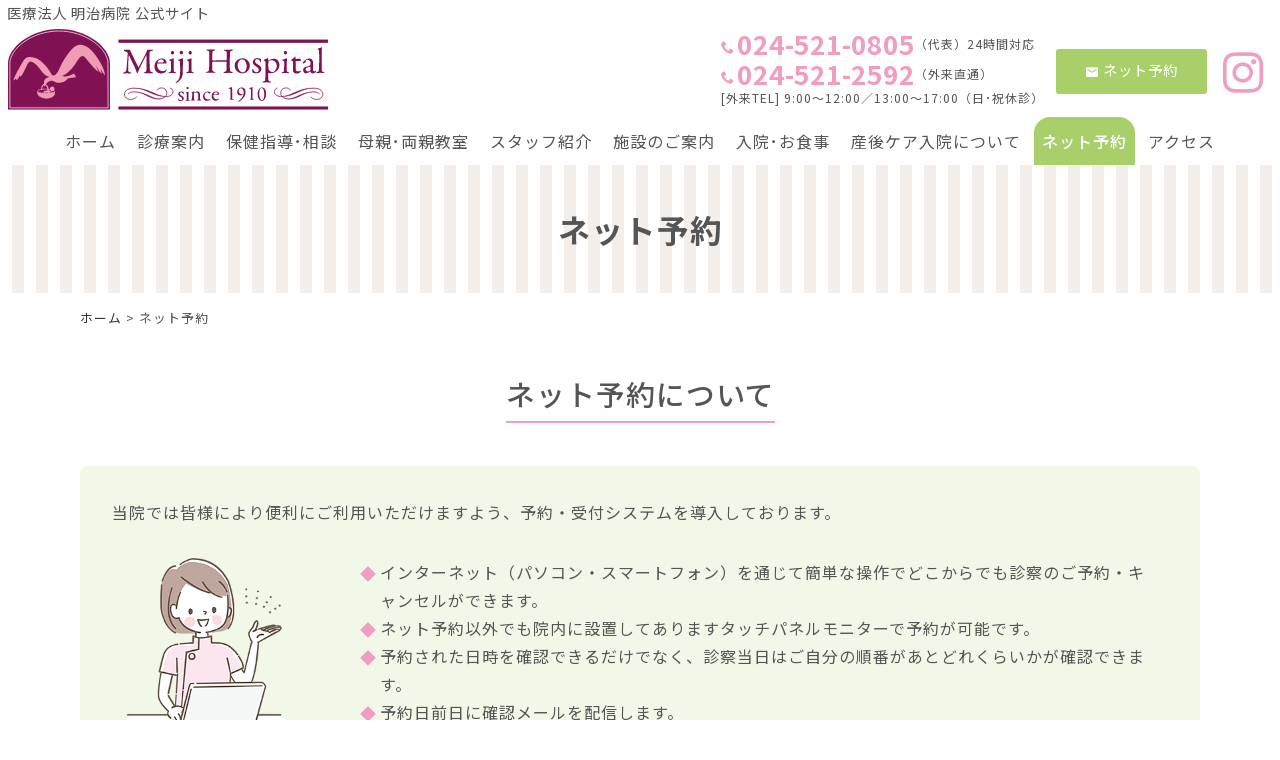

--- FILE ---
content_type: text/html; charset=UTF-8
request_url: https://www.meiji.or.jp/reserve
body_size: 8161
content:
<!DOCTYPE html>
<html lang="ja">
<head>
<meta charset="UTF-8" />
<meta name="viewport" content="width=device-width, initial-scale=1.0, minimum-scale=1.0, maximum-scale=1.0, user-scalable=no">
<meta name="format-detection" content="telephone=no">
<!--[if IE]>
<meta http-equiv="X-UA-Compatible" content="IE=edge,chrome=1">
<![endif]-->
<title>ネット予約 | 医療法人 明治病院｜産科・婦人科（福島市）</title>
<link rel="alternate" type="application/rss+xml" title="RSS 2.0" href="https://www.meiji.or.jp/feed" />
<link rel="pingback" href="https://www.meiji.or.jp/xmlrpc.php" />
<link rel="preconnect" href="https://fonts.gstatic.com">
<link href="https://fonts.googleapis.com/css2?family=Noto+Sans+JP:wght@300;400;500;700;900&display=swap" rel="stylesheet">
<link rel="stylesheet" href="https://www.meiji.or.jp/wp-content/themes/39pack/css/drawer.css" />
<link rel="stylesheet" href="https://www.meiji.or.jp/wp-content/themes/39pack/css/animate.css">
<link rel="stylesheet" media="all" href="https://www.meiji.or.jp/wp-content/themes/39pack/style.css">
<meta name='robots' content='max-image-preview:large' />
<link rel="alternate" type="application/rss+xml" title="医療法人 明治病院｜産科・婦人科（福島市） &raquo; ネット予約 カテゴリーのフィード" href="https://www.meiji.or.jp/reserve/feed" />
<style id='wp-img-auto-sizes-contain-inline-css' type='text/css'>
img:is([sizes=auto i],[sizes^="auto," i]){contain-intrinsic-size:3000px 1500px}
/*# sourceURL=wp-img-auto-sizes-contain-inline-css */
</style>
<style id='wp-block-library-inline-css' type='text/css'>
:root{--wp-block-synced-color:#7a00df;--wp-block-synced-color--rgb:122,0,223;--wp-bound-block-color:var(--wp-block-synced-color);--wp-editor-canvas-background:#ddd;--wp-admin-theme-color:#007cba;--wp-admin-theme-color--rgb:0,124,186;--wp-admin-theme-color-darker-10:#006ba1;--wp-admin-theme-color-darker-10--rgb:0,107,160.5;--wp-admin-theme-color-darker-20:#005a87;--wp-admin-theme-color-darker-20--rgb:0,90,135;--wp-admin-border-width-focus:2px}@media (min-resolution:192dpi){:root{--wp-admin-border-width-focus:1.5px}}.wp-element-button{cursor:pointer}:root .has-very-light-gray-background-color{background-color:#eee}:root .has-very-dark-gray-background-color{background-color:#313131}:root .has-very-light-gray-color{color:#eee}:root .has-very-dark-gray-color{color:#313131}:root .has-vivid-green-cyan-to-vivid-cyan-blue-gradient-background{background:linear-gradient(135deg,#00d084,#0693e3)}:root .has-purple-crush-gradient-background{background:linear-gradient(135deg,#34e2e4,#4721fb 50%,#ab1dfe)}:root .has-hazy-dawn-gradient-background{background:linear-gradient(135deg,#faaca8,#dad0ec)}:root .has-subdued-olive-gradient-background{background:linear-gradient(135deg,#fafae1,#67a671)}:root .has-atomic-cream-gradient-background{background:linear-gradient(135deg,#fdd79a,#004a59)}:root .has-nightshade-gradient-background{background:linear-gradient(135deg,#330968,#31cdcf)}:root .has-midnight-gradient-background{background:linear-gradient(135deg,#020381,#2874fc)}:root{--wp--preset--font-size--normal:16px;--wp--preset--font-size--huge:42px}.has-regular-font-size{font-size:1em}.has-larger-font-size{font-size:2.625em}.has-normal-font-size{font-size:var(--wp--preset--font-size--normal)}.has-huge-font-size{font-size:var(--wp--preset--font-size--huge)}.has-text-align-center{text-align:center}.has-text-align-left{text-align:left}.has-text-align-right{text-align:right}.has-fit-text{white-space:nowrap!important}#end-resizable-editor-section{display:none}.aligncenter{clear:both}.items-justified-left{justify-content:flex-start}.items-justified-center{justify-content:center}.items-justified-right{justify-content:flex-end}.items-justified-space-between{justify-content:space-between}.screen-reader-text{border:0;clip-path:inset(50%);height:1px;margin:-1px;overflow:hidden;padding:0;position:absolute;width:1px;word-wrap:normal!important}.screen-reader-text:focus{background-color:#ddd;clip-path:none;color:#444;display:block;font-size:1em;height:auto;left:5px;line-height:normal;padding:15px 23px 14px;text-decoration:none;top:5px;width:auto;z-index:100000}html :where(.has-border-color){border-style:solid}html :where([style*=border-top-color]){border-top-style:solid}html :where([style*=border-right-color]){border-right-style:solid}html :where([style*=border-bottom-color]){border-bottom-style:solid}html :where([style*=border-left-color]){border-left-style:solid}html :where([style*=border-width]){border-style:solid}html :where([style*=border-top-width]){border-top-style:solid}html :where([style*=border-right-width]){border-right-style:solid}html :where([style*=border-bottom-width]){border-bottom-style:solid}html :where([style*=border-left-width]){border-left-style:solid}html :where(img[class*=wp-image-]){height:auto;max-width:100%}:where(figure){margin:0 0 1em}html :where(.is-position-sticky){--wp-admin--admin-bar--position-offset:var(--wp-admin--admin-bar--height,0px)}@media screen and (max-width:600px){html :where(.is-position-sticky){--wp-admin--admin-bar--position-offset:0px}}

/*# sourceURL=wp-block-library-inline-css */
</style><style id='global-styles-inline-css' type='text/css'>
:root{--wp--preset--aspect-ratio--square: 1;--wp--preset--aspect-ratio--4-3: 4/3;--wp--preset--aspect-ratio--3-4: 3/4;--wp--preset--aspect-ratio--3-2: 3/2;--wp--preset--aspect-ratio--2-3: 2/3;--wp--preset--aspect-ratio--16-9: 16/9;--wp--preset--aspect-ratio--9-16: 9/16;--wp--preset--color--black: #000000;--wp--preset--color--cyan-bluish-gray: #abb8c3;--wp--preset--color--white: #ffffff;--wp--preset--color--pale-pink: #f78da7;--wp--preset--color--vivid-red: #cf2e2e;--wp--preset--color--luminous-vivid-orange: #ff6900;--wp--preset--color--luminous-vivid-amber: #fcb900;--wp--preset--color--light-green-cyan: #7bdcb5;--wp--preset--color--vivid-green-cyan: #00d084;--wp--preset--color--pale-cyan-blue: #8ed1fc;--wp--preset--color--vivid-cyan-blue: #0693e3;--wp--preset--color--vivid-purple: #9b51e0;--wp--preset--gradient--vivid-cyan-blue-to-vivid-purple: linear-gradient(135deg,rgb(6,147,227) 0%,rgb(155,81,224) 100%);--wp--preset--gradient--light-green-cyan-to-vivid-green-cyan: linear-gradient(135deg,rgb(122,220,180) 0%,rgb(0,208,130) 100%);--wp--preset--gradient--luminous-vivid-amber-to-luminous-vivid-orange: linear-gradient(135deg,rgb(252,185,0) 0%,rgb(255,105,0) 100%);--wp--preset--gradient--luminous-vivid-orange-to-vivid-red: linear-gradient(135deg,rgb(255,105,0) 0%,rgb(207,46,46) 100%);--wp--preset--gradient--very-light-gray-to-cyan-bluish-gray: linear-gradient(135deg,rgb(238,238,238) 0%,rgb(169,184,195) 100%);--wp--preset--gradient--cool-to-warm-spectrum: linear-gradient(135deg,rgb(74,234,220) 0%,rgb(151,120,209) 20%,rgb(207,42,186) 40%,rgb(238,44,130) 60%,rgb(251,105,98) 80%,rgb(254,248,76) 100%);--wp--preset--gradient--blush-light-purple: linear-gradient(135deg,rgb(255,206,236) 0%,rgb(152,150,240) 100%);--wp--preset--gradient--blush-bordeaux: linear-gradient(135deg,rgb(254,205,165) 0%,rgb(254,45,45) 50%,rgb(107,0,62) 100%);--wp--preset--gradient--luminous-dusk: linear-gradient(135deg,rgb(255,203,112) 0%,rgb(199,81,192) 50%,rgb(65,88,208) 100%);--wp--preset--gradient--pale-ocean: linear-gradient(135deg,rgb(255,245,203) 0%,rgb(182,227,212) 50%,rgb(51,167,181) 100%);--wp--preset--gradient--electric-grass: linear-gradient(135deg,rgb(202,248,128) 0%,rgb(113,206,126) 100%);--wp--preset--gradient--midnight: linear-gradient(135deg,rgb(2,3,129) 0%,rgb(40,116,252) 100%);--wp--preset--font-size--small: 13px;--wp--preset--font-size--medium: 20px;--wp--preset--font-size--large: 36px;--wp--preset--font-size--x-large: 42px;--wp--preset--spacing--20: 0.44rem;--wp--preset--spacing--30: 0.67rem;--wp--preset--spacing--40: 1rem;--wp--preset--spacing--50: 1.5rem;--wp--preset--spacing--60: 2.25rem;--wp--preset--spacing--70: 3.38rem;--wp--preset--spacing--80: 5.06rem;--wp--preset--shadow--natural: 6px 6px 9px rgba(0, 0, 0, 0.2);--wp--preset--shadow--deep: 12px 12px 50px rgba(0, 0, 0, 0.4);--wp--preset--shadow--sharp: 6px 6px 0px rgba(0, 0, 0, 0.2);--wp--preset--shadow--outlined: 6px 6px 0px -3px rgb(255, 255, 255), 6px 6px rgb(0, 0, 0);--wp--preset--shadow--crisp: 6px 6px 0px rgb(0, 0, 0);}:where(.is-layout-flex){gap: 0.5em;}:where(.is-layout-grid){gap: 0.5em;}body .is-layout-flex{display: flex;}.is-layout-flex{flex-wrap: wrap;align-items: center;}.is-layout-flex > :is(*, div){margin: 0;}body .is-layout-grid{display: grid;}.is-layout-grid > :is(*, div){margin: 0;}:where(.wp-block-columns.is-layout-flex){gap: 2em;}:where(.wp-block-columns.is-layout-grid){gap: 2em;}:where(.wp-block-post-template.is-layout-flex){gap: 1.25em;}:where(.wp-block-post-template.is-layout-grid){gap: 1.25em;}.has-black-color{color: var(--wp--preset--color--black) !important;}.has-cyan-bluish-gray-color{color: var(--wp--preset--color--cyan-bluish-gray) !important;}.has-white-color{color: var(--wp--preset--color--white) !important;}.has-pale-pink-color{color: var(--wp--preset--color--pale-pink) !important;}.has-vivid-red-color{color: var(--wp--preset--color--vivid-red) !important;}.has-luminous-vivid-orange-color{color: var(--wp--preset--color--luminous-vivid-orange) !important;}.has-luminous-vivid-amber-color{color: var(--wp--preset--color--luminous-vivid-amber) !important;}.has-light-green-cyan-color{color: var(--wp--preset--color--light-green-cyan) !important;}.has-vivid-green-cyan-color{color: var(--wp--preset--color--vivid-green-cyan) !important;}.has-pale-cyan-blue-color{color: var(--wp--preset--color--pale-cyan-blue) !important;}.has-vivid-cyan-blue-color{color: var(--wp--preset--color--vivid-cyan-blue) !important;}.has-vivid-purple-color{color: var(--wp--preset--color--vivid-purple) !important;}.has-black-background-color{background-color: var(--wp--preset--color--black) !important;}.has-cyan-bluish-gray-background-color{background-color: var(--wp--preset--color--cyan-bluish-gray) !important;}.has-white-background-color{background-color: var(--wp--preset--color--white) !important;}.has-pale-pink-background-color{background-color: var(--wp--preset--color--pale-pink) !important;}.has-vivid-red-background-color{background-color: var(--wp--preset--color--vivid-red) !important;}.has-luminous-vivid-orange-background-color{background-color: var(--wp--preset--color--luminous-vivid-orange) !important;}.has-luminous-vivid-amber-background-color{background-color: var(--wp--preset--color--luminous-vivid-amber) !important;}.has-light-green-cyan-background-color{background-color: var(--wp--preset--color--light-green-cyan) !important;}.has-vivid-green-cyan-background-color{background-color: var(--wp--preset--color--vivid-green-cyan) !important;}.has-pale-cyan-blue-background-color{background-color: var(--wp--preset--color--pale-cyan-blue) !important;}.has-vivid-cyan-blue-background-color{background-color: var(--wp--preset--color--vivid-cyan-blue) !important;}.has-vivid-purple-background-color{background-color: var(--wp--preset--color--vivid-purple) !important;}.has-black-border-color{border-color: var(--wp--preset--color--black) !important;}.has-cyan-bluish-gray-border-color{border-color: var(--wp--preset--color--cyan-bluish-gray) !important;}.has-white-border-color{border-color: var(--wp--preset--color--white) !important;}.has-pale-pink-border-color{border-color: var(--wp--preset--color--pale-pink) !important;}.has-vivid-red-border-color{border-color: var(--wp--preset--color--vivid-red) !important;}.has-luminous-vivid-orange-border-color{border-color: var(--wp--preset--color--luminous-vivid-orange) !important;}.has-luminous-vivid-amber-border-color{border-color: var(--wp--preset--color--luminous-vivid-amber) !important;}.has-light-green-cyan-border-color{border-color: var(--wp--preset--color--light-green-cyan) !important;}.has-vivid-green-cyan-border-color{border-color: var(--wp--preset--color--vivid-green-cyan) !important;}.has-pale-cyan-blue-border-color{border-color: var(--wp--preset--color--pale-cyan-blue) !important;}.has-vivid-cyan-blue-border-color{border-color: var(--wp--preset--color--vivid-cyan-blue) !important;}.has-vivid-purple-border-color{border-color: var(--wp--preset--color--vivid-purple) !important;}.has-vivid-cyan-blue-to-vivid-purple-gradient-background{background: var(--wp--preset--gradient--vivid-cyan-blue-to-vivid-purple) !important;}.has-light-green-cyan-to-vivid-green-cyan-gradient-background{background: var(--wp--preset--gradient--light-green-cyan-to-vivid-green-cyan) !important;}.has-luminous-vivid-amber-to-luminous-vivid-orange-gradient-background{background: var(--wp--preset--gradient--luminous-vivid-amber-to-luminous-vivid-orange) !important;}.has-luminous-vivid-orange-to-vivid-red-gradient-background{background: var(--wp--preset--gradient--luminous-vivid-orange-to-vivid-red) !important;}.has-very-light-gray-to-cyan-bluish-gray-gradient-background{background: var(--wp--preset--gradient--very-light-gray-to-cyan-bluish-gray) !important;}.has-cool-to-warm-spectrum-gradient-background{background: var(--wp--preset--gradient--cool-to-warm-spectrum) !important;}.has-blush-light-purple-gradient-background{background: var(--wp--preset--gradient--blush-light-purple) !important;}.has-blush-bordeaux-gradient-background{background: var(--wp--preset--gradient--blush-bordeaux) !important;}.has-luminous-dusk-gradient-background{background: var(--wp--preset--gradient--luminous-dusk) !important;}.has-pale-ocean-gradient-background{background: var(--wp--preset--gradient--pale-ocean) !important;}.has-electric-grass-gradient-background{background: var(--wp--preset--gradient--electric-grass) !important;}.has-midnight-gradient-background{background: var(--wp--preset--gradient--midnight) !important;}.has-small-font-size{font-size: var(--wp--preset--font-size--small) !important;}.has-medium-font-size{font-size: var(--wp--preset--font-size--medium) !important;}.has-large-font-size{font-size: var(--wp--preset--font-size--large) !important;}.has-x-large-font-size{font-size: var(--wp--preset--font-size--x-large) !important;}
/*# sourceURL=global-styles-inline-css */
</style>

<style id='classic-theme-styles-inline-css' type='text/css'>
/*! This file is auto-generated */
.wp-block-button__link{color:#fff;background-color:#32373c;border-radius:9999px;box-shadow:none;text-decoration:none;padding:calc(.667em + 2px) calc(1.333em + 2px);font-size:1.125em}.wp-block-file__button{background:#32373c;color:#fff;text-decoration:none}
/*# sourceURL=/wp-includes/css/classic-themes.min.css */
</style>
<link rel='stylesheet' id='jquery.lightbox.min.css-css' href='https://www.meiji.or.jp/wp-content/plugins/wp-jquery-lightbox/styles/lightbox.min.css?ver=1.4.8.2' type='text/css' media='all' />
<link rel="https://api.w.org/" href="https://www.meiji.or.jp/wp-json/" /><link rel="alternate" title="JSON" type="application/json" href="https://www.meiji.or.jp/wp-json/wp/v2/categories/10" /><link rel="EditURI" type="application/rsd+xml" title="RSD" href="https://www.meiji.or.jp/xmlrpc.php?rsd" />
<meta name="description" content="ネット予約のページです。">
<link rel="icon" href="https://www.meiji.or.jp/wp-content/uploads/2022/05/cropped-siteIcon-32x32.png" sizes="32x32" />
<link rel="icon" href="https://www.meiji.or.jp/wp-content/uploads/2022/05/cropped-siteIcon-192x192.png" sizes="192x192" />
<link rel="apple-touch-icon" href="https://www.meiji.or.jp/wp-content/uploads/2022/05/cropped-siteIcon-180x180.png" />
<meta name="msapplication-TileImage" content="https://www.meiji.or.jp/wp-content/uploads/2022/05/cropped-siteIcon-270x270.png" />
</head>

<body class="under drawer drawer--top">

	
<header id="top" class="fixed">
<div class="desc">医療法人 明治病院 公式サイト</div>
<div class="logo"><a href="https://www.meiji.or.jp/" class="opa"><img src="https://www.meiji.or.jp/wp-content/themes/39pack/img/title.svg" width="320" alt="医療法人 明治病院" /></a></div>
<ul class="contact">
<li class="mail"><a href="https://yoyaku.atlink.jp/meiji/" class="btn mail opa" target="_blank"><span class="icon-markunread"></span>ネット予約</a></li>
<li class="sns"><a href="https://www.instagram.com/meiji.hospital/" target="_blank" class="opa"><span class="icon-instagram"></span></a></li>
</ul>
<dl class="phone">
<dd><span class="num">024-521-0805</span>（代表）24時間対応</dd>
<dd><span class="num">024-521-2592</span>（外来直通）<br />
[外来TEL] 9:00～12:00／13:00～17:00（日･祝休診）</dd>
</dl>

		<nav id="nav" class="menu-primary-container"><ul id="primary" class="menu"><li id="menu-item-9" class="menu-item menu-item-type-custom menu-item-object-custom menu-item-home menu-item-9"><a title="ホーム" href="https://www.meiji.or.jp/" class="hvr-push">ホーム</a></li>
<li id="menu-item-10" class="menu-item menu-item-type-taxonomy menu-item-object-category menu-item-10"><a title="診療案内" href="https://www.meiji.or.jp/medical" class="hvr-push">診療案内</a></li>
<li id="menu-item-11" class="menu-item menu-item-type-taxonomy menu-item-object-category menu-item-11"><a title="保健指導･相談" href="https://www.meiji.or.jp/guidance" class="hvr-push">保健指導･相談</a></li>
<li id="menu-item-12" class="menu-item menu-item-type-taxonomy menu-item-object-category menu-item-12"><a title="母親･両親教室" href="https://www.meiji.or.jp/school" class="hvr-push">母親･両親教室</a></li>
<li id="menu-item-13" class="menu-item menu-item-type-taxonomy menu-item-object-category menu-item-13"><a title="スタッフ紹介" href="https://www.meiji.or.jp/staff" class="hvr-push">スタッフ紹介</a></li>
<li id="menu-item-14" class="menu-item menu-item-type-taxonomy menu-item-object-category menu-item-14"><a title="施設のご案内" href="https://www.meiji.or.jp/facility" class="hvr-push">施設のご案内</a></li>
<li id="menu-item-15" class="menu-item menu-item-type-taxonomy menu-item-object-category menu-item-15"><a title="入院･お食事" href="https://www.meiji.or.jp/hospitalization" class="hvr-push">入院･お食事</a></li>
<li id="menu-item-16" class="menu-item menu-item-type-taxonomy menu-item-object-category menu-item-16"><a title="産後ケア入院について" href="https://www.meiji.or.jp/care" class="hvr-push">産後ケア入院について</a></li>
<li id="menu-item-17" class="menu-item menu-item-type-taxonomy menu-item-object-category current-menu-item menu-item-17"><a title="ネット予約" href="https://www.meiji.or.jp/reserve" class="hvr-push">ネット予約</a></li>
<li id="menu-item-39" class="menu-item menu-item-type-taxonomy menu-item-object-category menu-item-39"><a title="アクセス" href="https://www.meiji.or.jp/access" class="hvr-push">アクセス</a></li>
</ul></nav><button type="button" class="drawer-toggle drawer-hamburger">
<span class="sr-only">toggle navigation</span>
<span class="drawer-hamburger-icon"></span>
</button>
<nav class="drawer-nav">
<ul id="menu-drawer-menu" class="drawer-menu"><li id="menu-item-18" class="menu-item menu-item-type-custom menu-item-object-custom menu-item-home menu-item-18"><a href="https://www.meiji.or.jp/">ホーム</a></li>
<li id="menu-item-19" class="menu-item menu-item-type-taxonomy menu-item-object-category menu-item-19"><a href="https://www.meiji.or.jp/information">お知らせ</a></li>
<li id="menu-item-20" class="menu-item menu-item-type-taxonomy menu-item-object-category menu-item-20"><a href="https://www.meiji.or.jp/medical">診療案内</a></li>
<li id="menu-item-21" class="menu-item menu-item-type-taxonomy menu-item-object-category menu-item-21"><a href="https://www.meiji.or.jp/guidance">保健指導･相談</a></li>
<li id="menu-item-22" class="menu-item menu-item-type-taxonomy menu-item-object-category menu-item-22"><a href="https://www.meiji.or.jp/school">母親･両親教室</a></li>
<li id="menu-item-23" class="menu-item menu-item-type-taxonomy menu-item-object-category menu-item-23"><a href="https://www.meiji.or.jp/staff">スタッフ紹介</a></li>
<li id="menu-item-24" class="menu-item menu-item-type-taxonomy menu-item-object-category menu-item-24"><a href="https://www.meiji.or.jp/facility">施設のご案内</a></li>
<li id="menu-item-25" class="menu-item menu-item-type-taxonomy menu-item-object-category menu-item-25"><a href="https://www.meiji.or.jp/hospitalization">入院･お食事</a></li>
<li id="menu-item-26" class="menu-item menu-item-type-taxonomy menu-item-object-category menu-item-26"><a href="https://www.meiji.or.jp/care">産後ケア入院について</a></li>
<li id="menu-item-27" class="menu-item menu-item-type-taxonomy menu-item-object-category current-menu-item menu-item-27"><a href="https://www.meiji.or.jp/reserve" aria-current="page">ネット予約</a></li>
<li id="menu-item-38" class="menu-item menu-item-type-taxonomy menu-item-object-category menu-item-38"><a href="https://www.meiji.or.jp/access">アクセス</a></li>
<li id="menu-item-34" class="menu-item menu-item-type-post_type menu-item-object-page menu-item-34"><a href="https://www.meiji.or.jp/sitemap">サイトマップ</a></li>
<li id="menu-item-35" class="menu-item menu-item-type-post_type menu-item-object-page menu-item-35"><a href="https://www.meiji.or.jp/privacy-policy">プライバシーポリシー</a></li>
</ul></nav></header>


<div id="contents">


<article>
<h1 class="page" id="reserve">ネット予約</h1>
<div class="pankz">
<div class="wrap">
<!-- Breadcrumb NavXT 7.1.0 -->
<a title="医療法人 明治病院｜産科・婦人科（福島市）" href="https://www.meiji.or.jp">ホーム</a> &gt; ネット予約</div>
</div>
<section id="post-44">
<h2 class="under"><span class="name">ネット予約について</span></h2>
<div class="wrap">
<div class="beta grn">
<p>当院では皆様により便利にご利用いただけますよう、予約・受付システムを導入しております。</p>
<div class="half p80 right">
<ul class="mark dia mb1">
<li>インターネット（パソコン・スマートフォン）を通じて簡単な操作でどこからでも診察のご予約・キャンセルができます。</li>
<li>ネット予約以外でも院内に設置してありますタッチパネルモニターで予約が可能です。</li>
<li>予約された日時を確認できるだけでなく、診察当日はご自分の順番があとどれくらいかが確認できます。</li>
<li>予約日前日に確認メールを配信します。</li>
<li>指定された診察予定時刻前になるとお知らせメールを配信します。(30分前か60分前）</li>
<li>初診の方（診察券をお持ちでない方）は直接窓口へお越しください。</li>
<li>診察券をお持ちの方ではじめてネット予約をされる方は、ネット予約サイトよりご利用登録をお願いいたします。</li>
<li>予約システムについてご質問等ございましたら、お気軽に受付までお問い合わせください。</li>
</ul>
</div>
<div class="half p20">
<p class="tac"><img decoding="async" src="https://www.meiji.or.jp/wp-content/themes/39pack/img/illust/08.png" width="160" alt="" class="adj40" /></p>
</div>
</div>
</div>
</section>
<section id="post-42">
<h2 class="under"><span class="name">予約方法について</span></h2>
<div class="wrap">
<p class="tac">パソコン・スマートフォンから<br class="sp" /><a href="https://yoyaku.atlink.jp/meiji/" class="out" target="_blank" rel="noopener">https://yoyaku.atlink.jp/meiji/</a>に<br class="sp" />アクセスしてください。</p>
<div class="beta yel">
<ul class="flexCenter">
<li>
<p><a href="mailto:?subject=明治病院ネット予約URL&#038;body=https://yoyaku.atlink.jp/meiji/" class="btn order opa"><span class="icon-markunread"></span>スマートフォンにURLを送信する</a><br />
送信先にご自身のメールアドレスを入力し送信して下さい。</p>
<p><a href="https://yoyaku.atlink.jp/meiji/" target="_blank" class="btn opa out" rel="noopener">このまま予約サイトに移動する</a></p>
</li>
<li>
<p class="tac mb0"><img decoding="async" src="https://www.meiji.or.jp/wp-content/themes/39pack/img/reserve/atlink.svg" width="160" alt="QRコード" class="qr" /><span class="sub">QRコード</span></p>
</li>
</ul>
</div>
<h3 class="towtone">再診の方（1度でも受診歴があり診察券をお持ちの方）</h3>
<div class="half p80">
<ol class="number">
<li>「ご利用登録」より空メール送信を行い、返信メール文面記載のURLにアクセスしてください。</li>
<li>「当院の診察券をお持ちの方のみご利用登録可能です。」という画面が表示されますので「はい」を選択し必要事項を入力し実行してください。</li>
<li>ご利用登録が完了いたしますと登録完了メールが送信されます。</li>
<li>スマートフォンまたはパソコンから再度ネット予約にアクセスし、診察券番号とご利用登録時に入力頂いたパスワードでログインして下さい。</li>
<li>ご希望の日時でご予約をおとり下さい。</li>
</ol>
</div>
<div class="half p20 right">
<p class="tac"><img decoding="async" src="https://www.meiji.or.jp/wp-content/themes/39pack/img/illust/07.png" width="120" alt="" class="adj25" /></p>
</div>
<h3 class="towtone">初診の方（診察券をお持ちでない方）</h3>
<p>診察券をお持ちでない方は直接窓口へお越しください。（日曜・祝日 休み）</p>
<div class="dLine">
<p class="mb0">当院では診療予約受付システム<img decoding="async" src="https://www.meiji.or.jp/wp-content/themes/39pack/img/reserve/atlink.jpg" width="64" alt="@LINK" class="atlink" />を採用しています。アットリンクは株式会社オフショアの登録商標です。</p>
</div>
</div>
</section>
</article>


</div>
<footer>
<div class="wrap">
<div class="credit">
<p><b>医療法人 明治病院</b><br />
〒960-8102 福島県福島市北町2-40<br />
[TEL] <span class="telno">024-521-0805</span>（代表）24時間対応<br />
<span class="telno">024-521-2592</span>（外来直通）<br />
[外来TEL] 9:00～12:00 / 13:00～17:00（日・祝休診）</p>
<p><a href="http://www.echo-mo.jp/SrvWeb/" target="_blank" class="opa"><img src="https://www.meiji.or.jp/wp-content/themes/39pack/img/echo-mo.png" width="200" alt="echo-mo（エコモ）" class="bn" /></a><a href="https://www.instagram.com/meiji.hospital/" target="_blank" class="opa sns"><span class="icon-instagram"></span></a></p>
</div>		</div>
<ul id="secondary">
<li><a href="https://www.meiji.or.jp/sitemap" title="サイトマップ">サイトマップ</a></li>
<li><a href="https://www.meiji.or.jp/privacy-policy" title="プライバシーポリシー">プライバシーポリシー</a></li>
</ul>
<div class="copyright">&copy; <a href="https://www.meiji.or.jp/" class="opa">医療法人 明治病院</a>.</div>
</footer>
<ul id="footFix">
<li><a href="https://www.meiji.or.jp/" class="opa"><span class="icon-home"></span>ホーム</a></li>
<li><a href="tel:0245210805" class="opa"><span class="icon-phone"></span>電話する</a></li>
<li><a href="https://yoyaku.atlink.jp/meiji/" class="opa" target="_blank"><span class="icon-markunread"></span>ネット予約</a></li>
</ul>
		<div class="pagetop"><a href="#top"><span class="icon-arrow_drop_up"></span></a></div>
<script type="speculationrules">
{"prefetch":[{"source":"document","where":{"and":[{"href_matches":"/*"},{"not":{"href_matches":["/wp-*.php","/wp-admin/*","/wp-content/uploads/*","/wp-content/*","/wp-content/plugins/*","/wp-content/themes/39pack/*","/*\\?(.+)"]}},{"not":{"selector_matches":"a[rel~=\"nofollow\"]"}},{"not":{"selector_matches":".no-prefetch, .no-prefetch a"}}]},"eagerness":"conservative"}]}
</script>
<script src="https://www.meiji.or.jp/wp-content/themes/39pack/js/jQuery.js?ver=3.2.1" id="jquery-js"></script>
<script src="https://www.meiji.or.jp/wp-content/themes/39pack/js/iscroll.js?ver=1492750359" id="my_iscroll-js"></script>
<script src="https://www.meiji.or.jp/wp-content/themes/39pack/js/drawer.min.js?ver=1492748953" id="my_drawer-js"></script>
<script src="https://www.meiji.or.jp/wp-content/themes/39pack/js/jquery.openwin.js?ver=1444975447" id="my_openwin-js"></script>
<script src="https://www.meiji.or.jp/wp-content/themes/39pack/js/common.js?ver=1653544372" id="my_common-js"></script>
<script src="https://www.meiji.or.jp/wp-content/themes/39pack/js/wow.min.js?ver=1516739710" id="my_wow-js"></script>
<script src="https://www.meiji.or.jp/wp-content/plugins/wp-jquery-lightbox/jquery.touchwipe.min.js?ver=1.4.8.2" id="wp-jquery-lightbox-swipe-js"></script>
<script type="text/javascript" id="wp-jquery-lightbox-js-extra">
/* <![CDATA[ */
var JQLBSettings = {"showTitle":"1","showCaption":"1","showNumbers":"1","fitToScreen":"1","resizeSpeed":"400","showDownload":"0","navbarOnTop":"0","marginSize":"0","slideshowSpeed":"4000","prevLinkTitle":"\u524d\u306e\u753b\u50cf","nextLinkTitle":"\u6b21\u306e\u753b\u50cf","closeTitle":"\u30ae\u30e3\u30e9\u30ea\u30fc\u3092\u9589\u3058\u308b","image":"\u753b\u50cf ","of":"\u306e","download":"\u30c0\u30a6\u30f3\u30ed\u30fc\u30c9","pause":"(\u30b9\u30e9\u30a4\u30c9\u30b7\u30e7\u30fc\u3092\u505c\u6b62\u3059\u308b)","play":"(\u30b9\u30e9\u30a4\u30c9\u30b7\u30e7\u30fc\u3092\u518d\u751f\u3059\u308b)"};
//# sourceURL=wp-jquery-lightbox-js-extra
/* ]]> */
</script>
<script src="https://www.meiji.or.jp/wp-content/plugins/wp-jquery-lightbox/jquery.lightbox.min.js?ver=1.4.8.2" id="wp-jquery-lightbox-js"></script>
<script>new WOW().init();</script>

</body>
</html>

--- FILE ---
content_type: text/css
request_url: https://www.meiji.or.jp/wp-content/themes/39pack/css/style.css
body_size: 3490
content:
@charset "utf-8";

/* =ウィンドウ幅確認
------------------------------------------------------------------------------ */

#winsize2 {
	position: fixed;
	bottom: 0;
	left: 0;
	font-size: 10px;
	z-index: 9999;
	color: #fff;
	background-color: #000;
	padding: 0 2px;
}

/* =全体
------------------------------------------------------------------------------ */

body {
	font-family: "ヒラギノ角ゴ Pro W3", "Hiragino Kaku Gothic Pro", "メイリオ", Meiryo, Osaka, "ＭＳ Ｐゴシック", "MS PGothic", sans-serif;
	font-family: 'Noto Sans JP', sans-serif;
	font-weight: 400;
	-webkit-text-size-adjust: 100%;
	line-height: 1.8;
	font-size: 16px;
	letter-spacing: 1px;
	margin-bottom: 56px;
}
body {
  font-size: 12px;
}
@media (min-width: 320px) {
  body {
    font-size: calc((16 - 12) * ((100vw - 320px) / (960 - 320)) + 12px);
  }
}
@media (min-width: 960px) {
  body {
    font-size: 16px;
  }
}

/* Safari 7.1+ に適用される */
_::-webkit-full-page-media, _:future, :root, body {
  -webkit-animation: safariFix 1s forwards infinite;
}
@-webkit-keyframes safariFix {
  100% {
    z-index: 1;
  }
}
*, *:before, *:after {
	-webkit-box-sizing: border-box;
		 -moz-box-sizing: border-box;
		 -o-box-sizing: border-box;
		-ms-box-sizing: border-box;
			box-sizing: border-box;
}
.wrap {
	max-width: 1120px;
	margin: 0 auto;
}
.wrap.mt2 {
	margin-top: 2em;
}
.wrap.mtb2 {
	margin-top: 2em;
	margin-bottom: 2em;
}
.wrap::first-letterafter,
header::after,
#contents::after,
.clearFix::after {
	content: "";
	display: block;
	clear: both;
}
img, object, embed {
	max-width: 100%;
	height: auto;
	vertical-align: bottom;
	/*
	-webkit-backface-visibility: hidden;
	*/
}
a {
	overflow: hidden;
	outline: none;
	text-decoration: none;
}
a:hover, a:active {
	text-decoration: underline;
	outline: none;
}

a.opa:hover {
	text-decoration: none;
	opacity: 0.75;
	filter: alpha(opacity=75);
	-ms-filter: "alpha(opacity=75)";
}
a.out,
a.pdf,
a.word,
a.excel,
a.jpg {
	font-weight: 500;
}
a.out::after,
a.pdf::after,
a.word::after,
a.excel::after,
a.jpg::after {
	display: inline-block;
	font-family: 'icomoon';
	speak: none;
	font-style: normal;
	font-weight: normal;
	font-variant: normal;
	text-transform: none;
	line-height: 1;
	vertical-align: middle;
	text-decoration: none;
	margin-left: 0.25em;
	font-size: 90%;
	text-indent: inherit;
}
a.out::after {content: "\e3e0";}
a.pdf::after {content: "\eae0";}
a.word::after {content: "\eae2";}
a.excel::after {content: "\eae3";}
a.jpg::after {content: "\e910";}

/*
a.pdf:after {
	display: inline-block;
	background-image: url("../img/pdf.svg");
	background-repeat: no-repeat;
	background-position: center center;
	background-size: 16px auto;
	height: 20px;
	width: 15px;
	content: "";
	vertical-align: middle;
	margin-left: 0.25em;
}
a.excel:after {
	display: inline-block;
	background-image: url("../img/excel.svg");
	background-repeat: no-repeat;
	background-position: center center;
	background-size: 16px auto;
	height: 20px;
	width: 15px;
	content: "";
	vertical-align: middle;
	margin-left: 0.25em;
}
*/
input[type="button"],
input[type="text"],
input[type="submit"],
button[type="submit"],
input[type="image"],
textarea,
select {
	font-family: 'Noto Sans JP', sans-serif;
	letter-spacing: 1px;
	-webkit-transition: none;
	transition: none;
	-webkit-appearance: none;
	border-radius: 0;
	border: 0;
}
.clearText	{
	text-indent: 100%;
	white-space: nowrap;
	overflow: hidden;
}
.clear {
	clear: both;
}

/* =ヘッダー
------------------------------------------------------------------------------ */

header#top {
	overflow: hidden;
}
header#top.fixed {
	position: fixed;
	top: 0;
	left: 0;
	width: 100%;
	z-index: 9999;
}
/*
body.home header#top.fixed {
	display: none;
}
*/
header#top .wrap {
	display: flex;
	align-items: center;
	justify-content: flex-start;
	max-width: inherit;
}

/* =説明 */

header#top .desc {
    font-size: 90%;
	margin: 0 0 0 0.5em;
}
/* =ロゴ */

header#top .logo {
	float: left;
	margin: 0.25em 0 0.25em 0.5em;
}
header#top .logo img {
	display: block;
	height: auto;
}

/* =お問い合わせ */

header#top ul.contact {
	list-style: none;
	float: right;
	margin: 1.5em 1em 0em 0;
	display: flex;
	align-items: center;
}
header#top ul.contact li {
	margin: 0 1em 0 0;
}
header#top ul.contact li:last-child {
	margin-right: 0;
}
header#top ul.contact li.sns a span[class*="icon-"] {
	font-size: 40px;
	line-height: 1;
}
header#top ul.contact li.sns a {
	text-decoration: none;
}
header#top ul.contact li.sns a img {
	display: inline-block;
	height: auto;
	width: 40px;
	vertical-align: middle;
}

/* =電話 */

header#top dl.phone {
	float: right;
	margin: 0.5em 1em 1em 0;
	line-height: 1.2;
	font-size: 75%;
}
header#top dl.phone dt {
	font-weight: 500;
}
header#top dl.phone dd {
}
header#top dl.phone .num {
	display: inline-block;
	font-size: 220%;
	font-weight: 600;
	line-height: 1;
	margin-bottom: 4px;
	letter-spacing: 0;
	vertical-align: middle;
}
header#top dl.phone .num a {
	text-decoration: none;
}

/* =ルビ */

header#top dl.phone .num .ruby {
	display: inline;
}
header#top dl.phone .num .ruby ruby {
	display: table-cell;
	text-align: center;
}
header#top dl.phone .num ruby rt {
	display: block;
	margin-top: -42px;
	font-size: 10px;
	font-weight: 300;
	letter-spacing: 6px;
}
header#top dl.phone .num:before {
	font-family: 'icomoon';
	speak: none;
	font-style: normal;
	font-weight: normal;
	font-variant: normal;
	text-transform: none;
	font-size: 50%;
	content: "\e943";
	vertical-align: middle;
	margin-right: 0.25em;
	line-height: 1;
}
header#top dl.phone .sub {
	display: inline-block;
	padding-top: 1em;
	vertical-align: top;
}
/* =携帯
header#top dl.phone .num:before {
	content: "\e0d2";
}
*/
header#top dl.phone a:hover {
	text-decoration: none;
}
header#top dl.phone .num img {
	vertical-align: middle;
}


/* =ナビ */

#nav {
	clear: both;
}
ul#primary {
	list-style: none;
	text-align: center;
}
ul#primary li {
	display: inline-block;
	vertical-align: middle;
	padding: 0;
	margin: 0;
}
ul#primary li a {
	display: block;
	text-decoration: none;
	line-height: 1;
	padding: 1em 0.5em;
	margin: 0;
}
ul#primary li:last-child a {
	margin-right: 0;
}
ul#primary li a .en {
	display: block;
	font-size: 80%;
	margin-top: 0.5em;
}
/* =ナビ（入れ子） */

ul#primary li.nest {
	position: relative;
}
ul#primary li.nest a:after {
	display: inline-block;
	font-family: 'icomoon';
	speak: none;
	font-style: normal;
	font-weight: normal;
	font-variant: normal;
	text-transform: none;
	line-height: 1;
	vertical-align: middle;
	content: "\e5cf";
	margin-left: 0.25em
}
ul#primary li.nest ul {
	display: none;
	position: absolute;
	text-align: left;
	top: 100%;
	left: 0;
	z-index: 99999;
	width: 160%;
	border: 1px solid;
}
ul#primary li.nest ul li {
	display: block;
	padding: 0;
	margin: 0;
	border-bottom: 1px dotted;
}
ul#primary li.nest ul li:last-child {
	border-bottom: none;
}
ul#primary li.nest ul li a {
	display: block;
	margin: 0;
	padding: 1em;
	line-height: 1.2;
}
ul#primary li.nest ul li a:after {
	display: none;
	content: '';
	margin: 0;
}


/* =看板
------------------------------------------------------------------------------ */

.eyecach {
	clear: both;
	position: relative;
	padding-top: 40%;
	background-image: url("../img/top/eyeMain.png"), url("../img/top/eyeBg.png");
	background-repeat: no-repeat, no-repeat;
	background-position: center right 120px,center center;
	background-size: auto 100%, cover;
	border-top: 1px solid #eee;
	border-bottom: 1px solid #eee;
}
.eyecach .inner {
	position: absolute;
	top: 0;
	left: 0;
	margin: auto;
	height: 100%;
	width: 100%;
	z-index: 2;
	display: flex;
	align-items: center;
	justify-content: flex-start;
	/*
	background-color: rgba(0,0,0,0.1);
	*/
}
.eyecach .copy {
	font-size: 260%;
	line-height: 1.8;
	font-weight: 300;
	margin-left: 4%;
	color: #666;
}


/* =パンくず
------------------------------------------------------------------------------ */

.pankz {
	padding: 1em 0;
	margin: 0;
	font-size: 80%;
	overflow: hidden;
}

/* =フッター
------------------------------------------------------------------------------ */

footer {
	clear: both;
	border-top: 1px solid;
	text-align: left;
}
footer .wrap {
	width: 100%;
	display: table;
	table-layout: fixed;
}
footer .wrap::before {
	display: table-cell;
	width: 50%;
}
footer .wrap::after {
	display: table-cell;
	height: auto;
	width: 50%;
	background-image: url(../img/footBg.jpg);
	background-repeat: no-repeat;
	background-position: center center;
	background-size: cover;
	content: '';
}

/* =クレジット */

footer .credit {
    padding: 3em 0 2em;
	overflow: hidden;
}
footer .credit p {
	line-height: 1.6;
	margin-bottom: 1em;
}
footer .credit img.logo {
	height: auto;
    display: inline-block;
	margin-bottom: 1em;
}
footer .credit img.bn {
	height: auto;
    display: inline-block;
}
.telno a {
	text-decoration: none;
}

footer a.sns span[class*="icon-"] {
	display: inline-block;
	font-size: 40px;
	line-height: 1;
	margin: 16px 0 0 16px;
	vertical-align: top;
}


/* =サイトマップ */

footer ul.sitemap {
	display: inline-block;
	padding: 0;
	margin: 0 auto;
	list-style: none;
	font-size: 90%;
	line-height: 1.4;
	text-align: left;
}
footer ul.sitemap li {
	padding: 0;
	margin: 0;
}
footer ul.sitemap li a {
	display: inline-block;
	text-decoration: none;
}
footer ul.sitemap li a:before {
	font-family: 'icomoon';
	speak: none;
	font-style: normal;
	font-weight: normal;
	font-variant: normal;
	text-transform: none;
	line-height: 1;
	vertical-align: middle;
	content: "\eb18";
	margin-right: 0.25em;
	font-size: 80%;
}
footer ul.sitemap li a:hover {
}


footer ul.sitemap li ul {
	list-style: none;
	font-size: 80%;
	margin: 0 0 1em 1.5em;
}

footer ul.sitemap li ul li {
	padding: 0;
	margin: 0;
}
footer ul.sitemap li ul li a:before {
	content: "";
	margin-right: 0;
}
/*
footer ul.sitemap li ul li a:before {
	width: 1em;
	height: 1em;
	line-height: 1;
	text-align: center;
	vertical-align: middle;
	position: absolute;
	top: 0.25em;
	left: 0;
	content: "・";
}
*/


/* =リンク */

footer p.links {
	margin-top:  4em;
}
footer p.links img {
	height: auto;
	display: inline-block;
	margin: 0.5em 0 0 0.5em;
}

/* ナビ */

ul#secondary {
	clear: both;
	list-style: none;
	padding: 0.5em 0;
	margin: 0;
	overflow: hidden;
	text-align: center;
}
ul#secondary li {
	display: inline-block;
	padding: 0;
	margin: 0;
}
ul#secondary li a {
	font-size: 80%;
	line-height: 1.4;
	border-right: 1px solid;
	padding: 0 1em;
}
ul#secondary li:last-child a {
	border-right: none;
	padding-right: 0;
}
/* コピーライト */

.copyright {
	clear: both;
	text-align: center;
	padding: 1em 0;
	margin: 0 auto;
	font-size: 80%;
}
.copyright a {
	text-decoration: none;
}

/* =固定ボタン */

ul#footFix {
	position: fixed;
	bottom: 0;
	left: 0;
	display: table;
	table-layout: fixed;
	width: 100%;
	z-index: 1000;
}
ul#footFix li {
	display: table-cell;
	text-align: center;
	vertical-align: middle;
	border-right: 1px solid;
	height: 56px;
}
ul#footFix li a {
	display: block;
	text-decoration: none;
	font-size: 12px;
	line-height: 1;
}
ul#footFix li a span[class*="icon-"] {
	display: block;
	line-height: 1;
	font-size: 24px;
	margin-bottom: 0.25em;
	vertical-align: middle;
}

/* =ページトップ
------------------------------------------------------------------------------ */

.pagetop {
	position: fixed;
	bottom: 64px;
	right: 10px;
	/*\*/ 
	overflow: hidden;
	/**/
	z-index: 100;
}
.pagetop a {
	display: table;
	height: 48px;
	width: 48px;
	text-decoration: none;
}
.pagetop span[class*="icon-"] {
	display: table-cell;
	vertical-align: middle;
	text-align: center;
}



/* =drawer.js
------------------------------------------------------------------------------ */

/* =背景 */

.drawer-nav {
	background-color: rgba(255,255,255,0.5);
}

/* =ボタン */

.drawer-hamburger {
	display: none;
	margin: 0;
	padding: 0;
}

.drawer-hamburger-icon {
	display: block;
	position: relative;
	top: 0;
	bottom: 0;
	left: 0;
	right: 0;
	margin: auto;
}
.drawer-hamburger-icon,
.drawer-hamburger-icon:before,
.drawer-hamburger-icon:after {
	width: 18px;
	height: 2px;
	background-color: #fff;
}
.drawer-hamburger-icon:before {
	top: -6px;
}
.drawer-hamburger-icon:after {
	top: 6px;
}

/* =ロゴ */

.drawer-menu li.drawer-brand {
	text-align: center;
	padding: 1em;
}
.drawer-menu li.drawer-brand img {
	display: block;
	height: auto;
	width: 120px;
	margin: 0 auto;
}

/* =メニューリンク */

.drawer-menu li a {
	display: block;
	border-bottom: 1px solid;
	padding: 1em 1em 1em 1.5em;
	margin: 0;
	font-weight: 500;
}

/*
.drawer-menu li a {
	display: block;
	float: left;
	width: 50%;
	border-bottom: 1px solid;
	padding: 1em;
	margin: 0;
}
.drawer-menu li:nth-child(odd) a {
	border-right: 1px solid;
}
*/
.drawer-menu li a:hover {
	text-decoration: none;
}
.drawer-menu li:last-child a {
	border-bottom: none;
}
.drawer-menu li a .en {
	display: inline-block;
	font-size: 75%;
	margin-left: 0.5em;
}
/* =メニューリンク入れ子 */

.drawer-dropdown .drawer-caret {
	margin-left: 0.5em;
}
.drawer-dropdown-menu {
}
.drawer-dropdown-menu li a {
	padding-left: 2em;
}
.drawer-dropdown-menu li a:hover {

}



--- FILE ---
content_type: text/css
request_url: https://www.meiji.or.jp/wp-content/themes/39pack/css/color.css
body_size: 2525
content:
@charset "utf-8";

/*********************
キーカラー #f09dc1
**********************/

/* =style.css
------------------------------------------------------------------------------ */

/* =ウィンドウ幅確認 */

#winsize2 {
	color: #fff;
	background-color: #f09dc1;
}
/* =全体 */

body {
	color: #333;
}
a.out {
	color: #f09dc1;
}
a.pdf {
	color: #fd4233;
}
a.word {
	color: #2b5797;
}
a.excel {
	color: #1e7145;
}
a.jpg {
	color: #f09dc1;
}

/* =ヘッダー */

header#top {
 	background-color: rgba(255,255,255,0.85);
}
header#top.fixed {
	/*
 	background-color: rgba(255,255,255,0.85);
	background-color: rgba(0,0,0,0.85);
	*/
	background-color: #fff;
}
header#top .logo,
header#top .logo a {
	color: #333;
}
header#top ul.contact li.sns a span[class*="icon-"] {
	color: #f09dc1;
}
header#top dl.phone .num,
header#top dl.phone .num a {
	color: #f09dc1;
}
#nav {
	background-color: #f09dc1;
}
ul#primary li a {
	color: #fff;
}
ul#primary li a:hover {
}
ul#primary li.nest ul {
	border-color: #f09dc1;
}
ul#primary li.nest ul li {
	background-color: rgba(255,255,255,0.85);
	border-bottom-color: #f09dc1;
}
ul#primary li.nest ul li a {
	color: #333;
}
ul#primary li.nest ul li a:hover {
	color: #f09dc1;
}

.drawer-hamburger,
.drawer-hamburger:hover {
	background-color: #f09dc1;
	color: #fff;
}
.drawer-menu li a {
	background-color: #f2f2f2;
	color: #222;
	border-bottom-color: #ccc;
}
/*
.drawer-menu li:nth-child(odd) a {
	border-right-color: #ccc;
}
*/
.drawer-menu li a:hover {
	background-color: #fafafa;
}



.drawer-dropdown-menu {

}

.drawer-dropdown-menu li a {
	background-color: #e5e5e5;
}
.drawer-dropdown-menu li a:hover {
	background-color: #dedede;
}

/* =看板 */
.eyecach {

}

/*
.eyecach .copy {


	background-color: rgba(33,58,112,0.85);
	text-shadow: 0 0 4px #000;

	color: #fff;
	background: #f09dc1;
	background: -moz-radial-gradient(center, ellipse cover,  #f09dc1 25%, #142343 100%);
	background: -webkit-radial-gradient(center, ellipse cover,  #f09dc1 25%,#142343 100%);
	background: radial-gradient(ellipse at center,  #f09dc1 25%,#142343 100%);
	filter: progid:DXImageTransform.Microsoft.gradient( startColorstr='#f09dc1', endColorstr='#142343',GradientType=1 );
	opacity: 0.95;
	filter: alpha(opacity=95);
	-ms-filter: "alpha(opacity=95)";
}
*/



.eyecach .copy img {
}
.eyecach .wrap h1 span[class*="icon-"] {
	color: #fff;
}
.eyecach .wrap h1 .title {

}
.eyecach .wrap h1 a {
	color: #fff;
}
.next a {
	color: #fff;
}

/* =パンくず */

.pankz a {
	color: #333333;
}

/* =ページトップ */

.pagetop a {
	background-color: rgba(0,0,0,0.75);
	color: #fff;
}

/* =フッター */

footer {
	background-color: #fafafa;
	border-color: #ddd;
}

footer .credit .num,
footer .credit .num a {
	color: #f09dc1;
}
.telno a {
	color: #333;
}
footer a.sns span[class*="icon-"] {
	color: #f09dc1;
}

footer ul.sitemap li a {
	color: #333;
}
footer ul.sitemap li a:before {
	color: #f09dc1;
}
footer ul.sitemap li a:hover {
	color: #f09dc1;
}
ul#secondary {
	background-color: #eee;
}
ul#secondary li a {
	color: #333;
	border-right-color: #ccc;
}
.copyright {
	background-color: #f09dc1;
	color: #fff;
}
.copyright a {
	color: #fff;
}

ul#footFix {
	background-color: rgba(0,0,0,0.75);
}
ul#footFix li {
	border-right-color: rgba(255,255,255,0.75);
}
ul#footFix li a {
	color: #fff;
}
ul#footFix li a:hover {
}


/* =common.css
------------------------------------------------------------------------------ */


/* =セクション */

section.border {
	border-color: #ddd;

}
section.stripe {
	background-color: #f7f7f7;
}

/* =大見出し */

article h1.page,
section h1.page {
	border-bottom-color: #ddd;
	background-color: #fafafa;
}

/* =見出し（装飾） */

section h2.under .name,
section h3.under .name {
	border-color: #f09dc1;
}

section h2.arrow span.name,
section h3.arrow span.name {
	border-bottom-color: #333;
}
section h2.arrow span.name::before,
section h3.arrow span.name::before {
	border-top-color: #333;
}
section h2.arrow span.name::after,
section h3.arrow span.name::after {
	border-top-color: #fff;
}
section.stripe h2.arrow span.name::after,
section.stripe h3.arrow span.name::after {
	border-top-color: #f2f2f2;
}
section h2.brack span.name::before,
section h3.brack span.name::before {
	border-color: #333;
}
section h2.brack span.name::after,
section h3.brack span.name::after {
	border-color: #333;
}
section h2.horizon .name,
section h3.horizon .name {
	background-color: #fff;
}
section.stripe h2.horizon .name,
section.stripe h3.horizon .name {
	background-color: #f2f2f2;
}
section h2.towtone,
section h3.towtone {
	border-color: #ddd;
}
section h2.towtone::after,
section h3.towtone::after {
	border-color: #f09dc1;
}
section h2.border::after,
section h3.border::after {
	background-color: #f09dc1;
}
section h2.frame,
section h3.frame {
	border-color: #ddd;
	background-color: #fff;
}
section h2.frame::after,
section h3.frame::after {
	background-color: #f09dc1;
}
section h2.frame.color,
section h3.frame.color {
	background-color: #f09dc1;
	color: #fff;
}
section h2.frame.color::after,
section h3.frame.color::after {
	background-color: #fff;
}
section h2.circle::after,
section h3.circle::after,
section h4.circle::after {
	border-color: #f09dc1;
}
section h4.border::after {
	background-color: #f09dc1;
}

/* =見出し（その他） */

section h2 a,
section h3 a {
	color: #333;
}
h2 .desc,
h3 .desc {
	color: #666;
}
h2 span[class*="icon-"],
h3 span[class*="icon-"] {
	color: #f09dc1;
}

/* =段落（装飾） */

span.line {
	border-bottom-color: #333;
}

.kome {
	color: #f00;
}
.marquee {
	background: linear-gradient(transparent 60%, #ffff66 60%);
}

/* =ボタン */

a.btn {
	background-color: #f09dc1;
	color: #fff;
}
a.btn.order {
	background-color: #f09dc1;
	color: #fff;
}
a.btn.mail {
	background-color: #f09dc1;
	color: #fff;
}


/* =moreボタン */

a.more-link {
	background-color: #f09dc1;
	border-color: #f09dc1;
	color: #fff;
}

/* =リスト */

section ul.mark li:before {
	color: #f09dc1;
}
section ul.mark li.sec:before {
	color: #b7917c;
}
section ul.mark.ast li:before {
	color: #f00;
}
section ul.mark.check li:before {
	background-color: #f09dc1;
	color: #fff;
}

/* =番号リスト */

section ol.number li:before {
	background-color: #f09dc1;
	color: #fff;
}
/* =定義リスト */

section dl.paral dt .beta {
	background-color: #f09dc1;
	color: #fff;
}
section dl.paral dt .beta.sec {
	background-color: #c9151d;
}

/* =テーブル */

section table th {
	background-color: #f2f2f2;
	border-color: #cccccc;
}
section table td {
	border-color: #cccccc;
}
section table tr:nth-child(odd) {
	background-color: #fff;
}
section table tr:nth-child(even) {
	background-color: #fafafa;
}
section table thead th,
section table thead td {
	background-color: #e5e5e5;
}

section table.line caption,
section table.line thead tr {
	border-bottom-color: #666;
}
section table.line tr {
	border-bottom-color: #cccccc;
}
section table.line th {
	background-color: transparent;
}
section table.line tr:nth-child(odd),
section table.line tr:nth-child(even) {
	background-color: transparent;
}

section table.nest th {
	background-color: transparent;
}
section table.nest tr:nth-child(odd),
section table.nest tr:nth-child(even) {
	background-color: transparent;
}

/* =画像 */

img.border {
	border-color: #ddd;
}
img.band {
	background-color: #ddd;
}

/* =コラム */

.solidLine {
	border-color: #ccc;
	background-color: #fff;
}
.dotLine {
	border-color: #ccc;
}
.dotLine.red {
	border-color: #eb6877;
}

.udLine {
	border-top-color: #ccc;
	border-bottom-color: #ccc;
}
.lrLine {
	border-right-color: #ccc;
	border-left-color:  #ccc;
}
.lTag {
	border-left-color: #ccc;
	background-color: #fafafa;
}
.solidLine.icon:before,
.dotLine.icon:before,
.udLine.icon:before,
.lrLine.icon:before,
.lTag.icon:before {
	color: #f09dc1;
}

.notes {
	border-color: #ccc;
}
.notes .title {
	background-color: #fff;
}
section.stripe .notes .title {
	background-color: #f2f2f2;
}



/* =最新情報（画像） */

section ul.latestImg li a {
	color: #333;
}
section ul.latestImg li a.new dl:before {
	background-color: #f00;
	color: #fff;
}
section ul.latestImg li a dl dd {
	background-color: #f2f2f2;
}
section.stripe ul.latestImg li a dl dd {
	background-color: #fff;
}
section ul.latestImg li a dl dd .date {
	color: #666;
}

/* =最新情報（1行） */

section ul.latestLine li {
	border-bottom-color: #ccc;
}
section ul.latestLine li a {
	color: #333;
}
section ul.latestLine li dl dt {
	color: #666;
}
section ul.latestLine li dl dt .tag {
	background-color: #f09dc1;
	color: #fff;
}


/* =ブログ */

section ul.post_meta li,
section ul.post_meta li a{
	color: #666;
}

#side section h2 {
	border-color: #ccc;
}
#side section h2 a:hover {
	color: #f09dc1;
}
#side ul li a {
	color: #333;
}
#side ul li a:hover {
	color: #f09dc1;
}
#side select {
	border-color: #ccc;
}

/* =お問い合わせ */

section div.mw_wp_form table tr:nth-child(odd),
section div.mw_wp_form table tr:nth-child(even) {
	background-color: transparent;
}
div.mw_wp_form input[type="submit"] {
	border: 1px solid #f09dc1;
	background-color: #f09dc1;
	color: #ffffff;
}
div.mw_wp_form input[type="submit"]:active,
div.mw_wp_form input[type="submit"]:hover {
	background-color: #ffffff;
	color: #f09dc1;
}

div.mw_wp_form form input[type="text"],
div.mw_wp_form form input[type="email"],
div.mw_wp_form form input[type="radio"],
div.mw_wp_form form input[type="checkbox"],
div.mw_wp_form form select,
div.mw_wp_form form textarea {
	border-color: #ccc;
}

section div.mw_wp_form table td span.error {
	background-color: #ffc0cb;
	border-color: #ff0000;
	color: #ff0000;
}
.mw_wp_form span.req {
	background-color: #ff8080;
	color: #fff;
}
.mw_wp_form span.any {
	background-color: #00aeeb;
	color: #fff;
}


/* =Ｑ＆Ａ */

section.qa {
	border-color: #ddd;
	background-color: #fff;
}
section.qa h2:before {
	background-color: #f09dc1;
	color: #fff;
}
section.qa h2:after {
	color: #f09dc1;
}
section.qa .answer:before {
	background-color: #f9887b;
	color: #fff;
}


/* =ページナビゲーション */

div.wp-pagenavi .pages,
div.wp-pagenavi .current,
div.wp-pagenavi .extend,
div.wp-pagenavi a {
	border-color: #999;
	color: #333;
}
div.wp-pagenavi a:hover,
div.wp-pagenavi a:active {
	color: #fff;
	background-color: #f09dc1;
}

/* =サイトマップ */

section ul#sitemap_list li a {
	border-bottom-color: #ccc;
	color: #333;
}
section ul#sitemap_list li a:hover {
	color: #f09dc1;

}





--- FILE ---
content_type: text/css
request_url: https://www.meiji.or.jp/wp-content/themes/39pack/css/mediaqueries.css
body_size: 2591
content:
@charset "utf-8";

/* =1200px以下
------------------------------------------------------------------------------ */

@media only screen and (max-width: 1200px){



}

/* =1120px以下
------------------------------------------------------------------------------ */

@media only screen and (max-width: 1120px){

/* =全体 */

.wrap {
	padding: 0 4%;
}

/* =説明 */
/* =お問い合わせ */
/* =電話 */
/* =ナビ */
header#top .desc,
header#top dl.phone,
header#top ul.contact li.mail,
#nav {
	display: none;
}

/* =SNSアイコン */
header#top ul.contact li.sns {
	position: absolute;
	top: 16px;
	right: 80px;
}

/* =ロゴ */

header#top .logo {
	margin: 0.5em 0 0.5em 0.5em;
}
header#top .logo img {
	width: 200px;
}

/* =drawer.js */

.drawer-hamburger {
	display: block;
	height: 48px;
	width: 48px;
	margin: 1em;
}

/* =看板 */

.eyecach {
	background-position: bottom center, left center;
	background-size: 72% auto, auto 100%;
	padding-top: 80%;
}
.eyecach .inner {
	justify-content: center;
	align-items: flex-start;
}
.eyecach .copy {
	font-size: 260%;
	line-height: 1.8;
	margin-left: 0;
	margin-top: 4%;
}


/* =パンくず */

.pankz {
	padding: 0.5em 0;
}



}



/* =960px以下
------------------------------------------------------------------------------ */

@media only screen and (max-width: 960px){


/* =フッター */

footer .wrap {
	display: block;
	text-align: center;
	padding: 0;
}

footer .wrap::before {
	display: block;
	width: 100%;
}
footer .wrap::after {
	display: block;
	height: auto;
	width: 100%;
	padding-top: 50%;
}
footer .credit {
	text-align: center;
	padding: 2em 0 1em;
	margin: 0 auto;
}


/* =リンク */

footer p.links {
	margin-top: 2em;
}
footer p.links img {
	margin: 0 auto;
}



/* =ブログ */

#main,
#side {
	clear: both;
	float: none;
	width: 100%;
}


/* =ジャンプボタン */

ul.jumpBtn {
	flex-wrap: wrap;
	justify-content: flex-start;
	align-items: flex-start;
}
ul.jumpBtn li {
	width: 50%;
}
ul.jumpBtn li a {
	display: block;
	margin: 0 0 1em;
}
ul.jumpBtn li:nth-child(odd) a {
	margin-right: 1em;
}



}



/* =768px以下
------------------------------------------------------------------------------ */

@media only screen and (max-width: 768px){


/* =看板 */

.eyecach {
	padding-top: 96%;
}


/* =見出し

h2 span[class*="icon-"],
h3 span[class*="icon-"] {
	font-size: 32px;
}
 */
 
/* =分割 */

.half,
.half.clear,
.half.right,
.half.right.clear {
	clear: both;
	float: none;
	width: 100%;
}
.half.p10,
.half.p20,
.half.p30,
.half.p40,
.half.p60,
.half.p70,
.half.p80,
.half.p90 {
	width: 100%;
}

/* =分割 1/3 */

.third {
	clear: both;
	float: none;
	width: 100%;
}
.third:nth-of-type(even) {
	margin-right: 0;
	margin-left: 0;
}

/* =googleマップ */

section.map .half {
	width: 100%;
}


/* =最新情報（画像） */

section ul.latestImg li {
	width: 100%;
}
section ul.latestImg li:nth-of-type(odd),
section ul.latestImg li:nth-of-type(even) {
	clear: both;
	float: none;
}

/* =最新情報（1行） */

section ul.latestLine {
	padding: 0;
	padding: 0;
	margin: 0 0 2em;
	overflow: auto;
	max-height: 200px;
}
section ul.latestLine li dl {
	display: block;
}
section ul.latestLine li dl dt {
	display: block;
}
section ul.latestLine li dl dd {
	display: block;
	padding: 0;
}
/* =最新情報（1行＆サムネイル） */

section ul.latestLine.sec li dl dt,
section ul.latestLine.sec li dl dd {
	display: table-cell;
	vertical-align: top;
}

/* =サイトマップ */

section ul#sitemap_list ul li {
	width: 50%;
}

/* =改行調整 */

br.sp {
	display: block;
}
br.pc {
	display: none;
}

/* =バナー */

section ul.banner.side li {
	width: 50%;
}

/* =定義リスト */
section dl.paral dt {
	clear: both;
	float: none;
	margin: 0;
}


}


/* =640px以下
------------------------------------------------------------------------------ */

@media only screen and (max-width: 640px){


/* =テーブル */

.responsive {
	margin: 0 0 2em;
}
section .responsive table {
	margin-bottom: 0;
	width: 640px;
}

/* =youtube */

.youtube {
	position: relative;
	width: 100%;
	padding-top: 56.25%;
}
.youtube iframe {
	position: absolute;
	top: 0;
	right: 0;
	width: 100%;
	height: 100%;
}

}


/* =568px以下
------------------------------------------------------------------------------ */

@media only screen and (max-width: 568px){

/* =ロゴ */

header#top .logo {
	margin-top: 0.75em;
	margin-bottom: 0.75em;
}
header#top .logo img {
	width: 168px;
}

/* =SNSアイコン */

header#top ul.contact li.sns {
	top: 16px;
	right: 72px;
}
header#top ul.contact li.sns a span[class*="icon-"] {
	font-size: 32px;
}
header#top ul.contact li.sns a img {
	width: 32px;
}

/* =drawer.js */

.drawer-hamburger {
	margin: 0.5em;
}

/* =看板 */

.eyecach {
	padding-top: 104%;
}
.eyecach .copy {
	font-size: 200%;
	margin-top: 6%;
}


/* =テーブル */

section table.break {
	border-bottom: 1px solid #ccc;
}
section table.break th {
	display: block;
	width: 100%;
	border-bottom: none;
	text-align: left;
}
section table.break th br {
    display: none;
}
section table.break td {
	display: block;
	border-bottom: none;
}
section table.break.nest {
	border-bottom: none;
}
section table.break table.nest th,
section table.break table.nest td  {
	display: table-cell;
	width: auto;
}

section table.line th {
	width: 24%;
}


/* =お問い合わせフォーム */

section div.mw_wp_form table.break {
	border-bottom: none;
}
section div.mw_wp_form table th {
	width: auto;
}
section div.mw_wp_form table tfoot {
	border-top: 1px solid #ccc;
}


/* =お問い合わせフォーム */

section div.mw_wp_form table th {
	width: auto;
}

}





/* =480px以下
------------------------------------------------------------------------------ */

@media only screen and (max-width: 480px){

/* =全体 */

body {
	line-height: 1.6;
	margin-bottom: 48px;
}

/* =リンク */

a.pdf:after {
	background-size: 12px auto;
	height: 15px;
	width: 12px;
}

/* =見出し */

article h1.page,
section h1.page {
	padding: 1.25em 0;
}
section h2.under .name,
section h3.under .name {
	border-width: 2px;
}
section h2.circle::after,
section h3.circle::after,
section h4.circle::after {
	width: 12px;
	height: 12px;
	border-width: 3px;

}

/* =ボタン */

a.btn,
a.more-link {
	padding: 0.75em 1em;
	font-size: 80%;
}
a.btn.xl {
	padding: 1em 2em;
}



/* =各要素 */

section p,
section table,
section ul,
section ol,
section dl,
section table {
	margin-bottom: 1.5em;
}

/* =テーブル */

section table caption {
	padding-bottom: 0.5em;
}
section table caption .supple {
}
section table th,
section table td {
	padding: 0.5em;
}



/* =リスト */

section ul.mark li:before {
	top: 4px;
}

section ul.mark.check li {
	padding-left: 24px;
}
section ul.mark.check li:before {
	width: 16px;
	height: 16px;
	line-height: 16px;
	font-size: 8px;
	top: 4px;
}

/* =番号リスト */

section ol.number li {
	padding-left: 20px;
}
section ol.number li:before {
	width: 16px;
	height: 16px;
	line-height: 16px;
	top: 2px;
}

/* =コラム */

.solidLine,
.dotLine,
.udLine,
.lrLine,
.lTag {
	padding: 1.5em;
}
.solidLine.icon,
.dotLine.icon,
.udLine.icon,
.lrLine.icon,
.lTag.icon {
	display: block;
}
.solidLine.icon:before,
.dotLine.icon:before,
.udLine.icon:before,
.lrLine.icon:before,
.lTag.icon:before {
	display: block;
	padding: 0;
	margin: 0.5em auto;
	text-align: center;
}


.notes {
	padding: 1.5em 4%;
}
.notes .title {
	padding: 0 2%;
	top: -8px;
}

/* =投稿画像 */

.aligncenter {
	margin: 0 auto 1em;
}
.alignright,
.alignleft {
	clear: both;
	float: none;
	display: block;
	margin: 0 auto 1em;
}

/* =ギャラリー */

section .gallery-columns-2 dl.gallery-item {
	width: 100%;
	margin-right: 0;
}
section .gallery-columns-3 dl.gallery-item,
section .gallery-columns-4 dl.gallery-item,
section .gallery-columns-5 dl.gallery-item {
	width: 49%;
	margin-right: 0;
}
section .gallery-columns-3 dl.gallery-item:nth-of-type(odd),
section .gallery-columns-4 dl.gallery-item:nth-of-type(odd),
section .gallery-columns-5 dl.gallery-item:nth-of-type(odd) {
	margin-right: 2%;
}


 /* =最新情報（1行） */

section ul.latestLine {
	max-height: 160px;
}
/* =最新情報（1行＆サムネイル） */

section ul.latestLine.sec {
	max-height: 200px;
}
section ul.latestLine.sec li dl dt {
	width: 48px;
}
section ul.latestLine.sec li dl dt img {
	width: 48px;
}

/* =最新情報（画像） */

section ul.latestImg li a.new dl:before {
	top: 10px;
	left: -40px;
	font-size: 8px;
}
section ul.latestImg li a dl dt {
	width: 32%;
}
section ul.latestImg li a dl dd {
	line-height: 1.4;
}
section ul.latestImg li a dl dd .date {
}
section ul.latestImg li a dl dd .title {
}

/* =お問合せフォーム */

div.mw_wp_form input[type="submit"] {
	padding: 1.5em 3em;
}

/* =ページナビゲーション */

div.wp-pagenavi .pages,
div.wp-pagenavi .current,
div.wp-pagenavi .extend,
div.wp-pagenavi a {
	padding: 0.5em;
}

/* =Ｑ＆Ａ */

section.qa h2 {
	padding: 0 32px;
	line-height: 24px;
}
section.qa h2:before,
section.qa h2:after,
section.qa .answer:before {
	line-height: 24px;
	height: 24px;
	width: 24px;
}
section.qa .answer {
	padding: 0 0 0 32px;
}

/* =フッター */

footer .credit img.logo {
	width: 200px;
}
footer .credit img.bn {
	width: 120px;
}
footer a.sns span[class*="icon-"] {
	font-size: 32px;
	margin: 8px 0 0 24px;
}


ul#footFix li {
	height: 48px;
}
ul#footFix li a {
	font-size: 10px;
}
ul#footFix li a span[class*="icon-"] {
	font-size: 20px;
}

/* =サムネイルリンク */

#side section ul.thumbnail li a dl dt img {
	width: 48px;
}

/* =バナー */

section ul.banner.triple li,
section ul.banner.quad li {
	width: 50%;
}



}







--- FILE ---
content_type: text/css
request_url: https://www.meiji.or.jp/wp-content/themes/39pack/css/pages.css
body_size: 5357
content:
@charset "utf-8";

/* =明治病院
------------------------------------------------------------------------------ */

body,
.telno a,
footer ul.sitemap li a,
ul#secondary li a,
section h2 a,
section h3 a,
section ul.latestImg li a,
section ul.latestLine li a,
#side ul li a,
div.wp-pagenavi .pages,
div.wp-pagenavi .current,
div.wp-pagenavi .extend,
div.wp-pagenavi a,
section ul#sitemap_list li a
{
	color: #555;
}

section.stripe {

}
header#top dl.phone dt,
header#top dl.phone .num,
header#top dl.phone .num a {
}
#nav {
	background-color: #fff;
}
ul#primary li a {
	color: #555;
}
ul#primary li.current-menu-item a,
ul#primary li.current-menu-parent a {
	background-color: #a8cf6a;
	color: #fff;
	border-radius: 16px 16px 0 0;
	font-weight: 500;
}

article h1.page,
section h1.page {
	background-image: url("../img/stripe.png");
	background-repeat: repeat;
	background-color: #fff;
	border: none;
}
h2 .desc,
h3 .desc {
}
a.btn.order {
	background-color: #b7917c;
}
a.btn.mail {
	background-color: #a8cf6a;
}
div.mw_wp_form input[type="submit"] {
	border: 1px solid #a8cf6a;
	background-color: #a8cf6a;
	color: #fff;
}
div.mw_wp_form input[type="submit"]:active,
div.mw_wp_form input[type="submit"]:hover {
	background-color: #ffffff;
	color: #a8cf6a;
}
article h1.page,
section h1.page,
section.stripe,
section.stripe .notes .title,
section.stripe h2.arrow span.name::after,
section.stripe h3.arrow span.name::after {
}
section dl.paral dt .beta {

}
.solidLine {
	background-color: #fff;
}
.dotLine {
	background-color: #fff;
}

/* =ギャラリー */

section .gallery dl.gallery-item dd b {
	display: flex;
	justify-content: center;
	align-items: center;
	font-weight: 500;
	/*
	background-image: url("../img/HL.svg"), url("../img/HR.svg");
	background-repeat: no-repeat, no-repeat;
	background-position: left center, right center;
	background-size: auto 10px, auto 10px;
	*/
}
section .gallery dl.gallery-item dd b::before {
	display: block;
	content: url("../img/HR.svg");
	height: auto;
	width: 40px;
	margin-right: 0.5em;
}
section .gallery dl.gallery-item dd b::after {
	display: block;
	content: url("../img/HL.svg");
	height: auto;
	width: 40px;
	margin-left: 0.5em;
}
section .gallery dl.gallery-item.other {
	display: flex;
	align-items: center;
	justify-content: flex-end;
}
section .gallery dl.gallery-item.other img {
}

/* =トップページ
------------------------------------------------------------------------------ */

/* =ウエルカム */

section#welcome {
	background-image: url("../img/txtA.jpg");
	background-repeat: repeat;
}
section#welcome h2 {
	line-height: 2.4;
	margin-bottom: 1em;
}
section#welcome p {
	line-height: 2.0;
}
section#welcome dl {
	position: relative;
	padding-top: 80%;
	margin: 0 0 0 2em;
}
section#welcome dl dt {
	position: absolute;
	top: 0;
	left: 0;
	z-index: 1;

}
section#welcome dl dt img {
	border-radius: 48px 0 48px 0;
}
section#welcome dl dt .cap {
	background-color: #f00;
	display: block;
	position: inherit;
	top: inherit;
	left: inherit;
	margin: auto;


}

section#welcome dl dd {
	position: absolute;
	bottom: -24px;
	left: -32px;
	z-index: 2;
}

/* =診療案内 */

section ul.sticky {
	overflow: inherit;
	margin: 0 0 2em;
}
section ul.sticky li  {
	display: inline-block;
	vertical-align: top;
    padding: 0.75em;
	margin: 0.5em;
    background: #fff;
    border-left: solid 6px #b7917c;
    box-shadow: 4px 4px 0 #ccc;
	line-height: 1.4;
}
/* =アイコン */

section#icon {
	background-image: url("../img/top/bgIcon.jpg");
	background-repeat: no-repeat;
	background-size: cover;
	background-position: center center;
	background-attachment: fixed;
	padding: 4em 0;
}
section#icon ul {
	list-style: none;
	padding: 0;
	margin: 0;
 	background-color: rgba(255,255,255,1);
	border: 1px solid #ddd;
	border-radius: 3px;
	display: flex;
	justify-content: space-between;
	align-items: stretch;
	flex-wrap: wrap;
}
section#icon ul li {
	width: 25%;
	padding: 0;
	margin: 0;
}
section#icon ul li a {
	display: block;
	padding: 1em;
	color: #555;
	position: relative;
	border-right: 1px dashed #ddd;
	overflow: inherit;
}
section#icon ul li:nth-child(-n+4) a {
	border-bottom: 1px dashed #ddd;
}
section#icon ul li:nth-child(4n+4) a {
	border-right: none;
}
section#icon ul li a:hover {
	text-decoration: none;
}
section#icon ul li a dl {
	margin: 0;
	padding: 0;
	text-align: center;
}
section#icon ul a dl dt {
	display: flex;
	align-items: center;
	justify-content: center;
	margin: 0 auto;
	min-height: 120px;
}
section#icon ul a dl dt img {
	display: block;
	height: auto;
	width: 64px;
	-webkit-transition: all 0.2s ease;
	transition: all 0.2s ease;
	vertical-align: middle;
}
section#icon ul a:hover dl dt img {
	-webkit-transform: scale(1.1);
	transform: scale(1.1);
}
section#icon ul a dl dd {
	margin: 0 auto;
	padding: 0;
}
section#icon ul a dl dd .name {
	display: block;
	line-height: 1.2;
	font-weight: 500;
}

/* =動画 */
section#movie {
	background-image: url("../img/stripe.png");
	background-repeat: repeat;
	background-color: #fff;
}

/* =お知らせ
------------------------------------------------------------------------------ */

#main section h2 .imp {
	display: inline-block;
	font-size: 50%;
	font-weight: 400;
	background-color: #f00;
	color: #fff;
	border-radius: 8px;
	vertical-align: middle;
	padding: 0.5em;
	margin: -0.25em 0.25em 0 0;
	line-height: 1;
}
section ul.latestLine li dl .imp {
	display: inline-block;
	font-size: 70%;
	font-weight: 400;
	background-color: #f00;
	color: #fff;
	border-radius: 3px;
	vertical-align: middle;
	padding: 0.25em;
	margin: -0.25em 0.25em 0 0;
	line-height: 1;
}


/* =診療案内
------------------------------------------------------------------------------ */

/* =タブ */

ul.tab {
	display: flex;
	justify-content: center;
	align-items: flex-end;
	margin: 0 auto;
	list-style: none;
}
ul.tab li {
	margin: 0;
}
ul.tab li a {
	display: flex;
	justify-content: center;
	align-items: center;
	padding: 1em;
	margin: 0 1em 0 0;
	text-decoration: none;
	border: 1px solid #555;
	background-color: #fff;
	color: #555;
	-webkit-transition: all 0.2s linear;
	transition: all 0.2s linear;
	text-align: center;
	border-radius: 16px 16px 0 0;
	line-height: 1.4;
	word-break: keep-all;
}
#mTabPanel ul.tab li a {
	padding-top: 1.5em;
	padding-bottom: 1.5em;
}
#sTabPanel ul.tab li a {
	flex-wrap: wrap;
}
#sTabPanel ul.tab li:nth-child(4) a {
	padding-top: 1.5em;
	padding-bottom: 1.5em;
}
#sTabPanel ul.tab li a .sub {
	width: 100%;
}

ul.tab li:last-child a {
	margin-right: 0;
}
ul.tab li a.selected,
ul.tab li a:hover {
	background-color: #555;
	color: #fff;
}

ul.tab li.post-87 a {color: #f09dc1; border-color: #f09dc1;}
ul.tab li.post-87 a.selected, ul.tab li.post-87 a:hover {background-color: #f09dc1; color: #fff;}
ul.tab li.post-85 a {color: #69d7c4; border-color: #69d7c4;}
ul.tab li.post-85 a.selected, ul.tab li.post-85 a:hover {background-color: #69d7c4; color: #fff;}

ul.tab li a.pre {color: #a8cf6a; border-color: #a8cf6a;}
ul.tab li a.pre.selected, ul.tab li a.pre:hover {background-color: #a8cf6a; color: #fff;}
ul.tab li a.pair {color: #69b3e3; border-color: #69b3e3;}
ul.tab li a.pair.selected, ul.tab li a.pair:hover {background-color: #69b3e3; color: #fff;}
ul.tab li a.mon {color: #f1c818; border-color: #f1c818;}
ul.tab li a.mon.selected, ul.tab li a.mon:hover {background-color: #f1c818; color: #fff;}

#mPanel,
#sPanel {
	background-color: #f7f7f7;
	overflow: hidden;
	padding-top: 1em;
}


/* =診療内容 */

section ol.service {
	list-style: none;
	margin: 0 0 2em;
	display: flex;
	justify-content: space-between;
	align-items: stretch;
	flex-wrap: wrap;
}
section ol.service li {
	width: 50%;
	margin: 0;
}
section ol.service li:first-child {
	width: 100%;
	text-align: left;
}
section ol.service li dl {
	margin: 1em;
	text-align: center;
}
section ol.service li dl dt {
	background-color: #f9dbe8;
	position: relative;
	padding: 2em 1em 1em;
	text-align: center;
	border-radius: 16px 16px 0 0;
}
section ol.service li dl dt .num {
	display: flex;
	justify-content: center;
	align-items: center;
	height: 40px;
	width: 40px;
	background-color: #f09dc1;
	color: #fff;
	border-radius: 50%;
	position: absolute;
	right: 0;
	left: 0;
	top: -20px;
	margin: auto;
}
section ol.service li dl dt b {
	font-size: 110%;
	font-weight: 500;
}
section ol.service li dl dd {
	background-color: #fff;
	padding: 2em;
	border: 1px solid #f9dbe8;
	overflow: hidden;
}
section ol.service li dl dd ol {
	display: block;
	text-align: left;
}
section ol.service li dl dd ol li {
	width: auto;
	margin-bottom: 1em;
}

/* =保健指導･相談
------------------------------------------------------------------------------ */
/* =母親･両親教室
------------------------------------------------------------------------------ */

section#sTabPanel {
	padding-bottom: 0;
}

/* =スタッフ紹介
------------------------------------------------------------------------------ */

div.greet {
	margin: 0 0 4em;
}
div.greet p {
	line-height: 2.4;
	font-weight: 500;
}

section dl.staff {
	display: flex;
	justify-content: space-between;
	align-items: stretch;
	padding: 0 0 2em;
	margin: 0 0 2em;
	border-bottom: 1px dashed #ccc;
}
section dl.staff dt {
	flex: 2;
	text-align: center;
	margin: 0 2em 0 0;
}
section dl.staff dt h3 {
	font-size: 120%;
	margin: 0;
}
section dl.staff dt img {
	display: block;
	margin: 0 auto 1em;
}
section dl.staff dt .sign {

}
section dl.staff dt .sign b {
	font-size: 150%;
	line-height: 1;
	font-weight: 500;
}
section dl.staff dt .sign .en {
	display: block;
	font-size: 80%;
	font-weight: 300;
}

section dl.staff dd {
	flex: 3;
	margin: 0 0 0 2em;
}
section dl.staff dd h4 {

}
section dl.staff dd h4 .name {
	display: inline-block;
	background-color: #f09dc1;
	color: #fff;
	padding: 0 0.5em;
}
section dl.staff dd table {
	margin: 0 0 1em;
}
section dl.staff dd table th {
	word-break: keep-all;
}
section dl.staff dd ul {
	margin: 0 0 2em;
}
section dl.staff dd ul li {
	margin-bottom: 0.5em;
}

/* =施設のご案内
------------------------------------------------------------------------------ */

/* =入院･お食事
------------------------------------------------------------------------------ */

.dLine {
	clear: both;
	border: 2px dashed #ccc;
	background-color: #fff;
	padding: 1em;
	margin: 0 0 2em;
	border-radius: 8px;
	overflow: hidden;
}

section ul.thumbImg {
	display: flex;
	justify-content: flex-start;
	align-items: flex-start;
	flex-wrap: wrap;
	margin: 0 auto 2em;
}
section ul.thumbImg.w800 {
	max-width: 800px;
}
section ul.thumbImg li {
	margin: 0 2% 2% 0;
	width: 15%;
	text-align: center;
}
section ul.thumbImg li:nth-child(6n+6) {
	margin-right: 0;
}
section ul.thumbImg li .desc {
	display: inline-block;
	font-size: 70%;
	line-height: 1.4;
	margin-top: 0.5em;
}
img.BC {
	display: inline-block;
	margin-top: 0.5em;
	height: auto;
}

/* =産後ケア入院について
------------------------------------------------------------------------------ */

section ul.reten  {

}
section ul.reten  li {
	position: relative;
	padding: 0 0 0 24px;
	margin: 0 auto 0.5em;
	font-weight: 500;
}
section ul.reten li::before {
	display: block;
	font-family: 'icomoon';
	speak: none;
	font-style: normal;
	font-weight: normal;
	font-variant: normal;
	text-transform: none;
	width: 18px;
	height: 18px;
	line-height: 18px;
	border-radius: 50%;
	background-color: #a8cf6a;
	color: #fff;
	font-size: 8px;
	padding-top: 1px;
	text-align: center;
	position: absolute;
	top: 5px;
	left: 0;
	content: "\ea11";
}



/* =ネット予約
------------------------------------------------------------------------------ */

section ul.flexCenter {
	display: flex;
	justify-content: center;
	align-items: center;
	margin: 0;
}
section ul.flexCenter li {
	margin-right: 4em;
}
section ul.flexCenter li:last-child {
	margin-right: 0;
}

img.qr {
	display: block;
	border: 1px solid #555;
	background-color: #fff;
	padding: 1em;
	margin: 0 auto;
	height: auto;
}
img.atlink {
	display: inline-block;
	margin: 0.3em 0.25em 0;
	vertical-align: top;
	height: auto;
}
/* =アクセスマップ
------------------------------------------------------------------------------ */

section ul.access {
	margin: 0 auto 3em;
	display: flex;
	justify-content: center;
	align-items: stretch;
}
section ul.access li {
	padding: 0 2em 0 0;
	margin: 0 2em 0 0;
	border-right: 2px dashed #ccc;
}
section ul.access li:last-child {
	padding-right: 0;
	margin-right: 0;
	border-right: none;
}
section ul.access li dl {
	margin: 0;
}
section ul.access li dl dt {
	text-align: center;
	margin: 0 auto;
}
section ul.access li dl dt span[class*="icon-"] {
	display: flex;
	justify-content: center;
	align-items: center;
	margin: 0 auto 0.5em;
	font-size: 200%;
	line-height: 1;
	border-radius: 50%;
	background-color: #f09dc1;
	color: #fff;
	height: 64px;
	width: 64px;
}
section ul.access li dl dd {
	margin: 0;
	text-align: center;
}
section ul.access li dl dd b {
	font-size: 150%;
	line-height: 1;
}

img.iMap {
	background-color: #fffeeb;
	border-radius: 16px;
}

/* =
------------------------------------------------------------------------------ */



/* =下層共通
------------------------------------------------------------------------------ */

/* =余白調整 */

.pl2 {
	padding-left: 2em;
}

/* =見出し */

section h2 b,
section h3 b {
	font-size: 120%;
}
section h2.color,
section h3.color {
	color: #f09dc1;
}

/* =画像 */

img.beta {
	background-color: #dbc8bd;
	padding: 10px;
}

/* =コラム */

div.beta {
	clear: both;
	padding: 2em;
	margin: 0 auto 2em;
	background-color: #fdf0f6;
	overflow: hidden;
	border-radius: 8px;
}
div.beta.yel {background-color: #fffeeb;}
div.beta.blu {background-color: #ebf7ff;}
div.beta.grn {background-color: #f2f8e8;}


/* =テーブル（カラー） */

section table.color {
	line-height: 1.6;
	position: relative;
}
section table.color th {
	background-color: #f4eeeb;
	border-color: #dbc8bd;
	word-break: keep-all;
}
section table.color td {
	background-color: #fff;
	border-color: #dbc8bd;
}
section table.color.school th {
	background-color: #f2f8e8;
	border-color: #d3e7b4;
}
section table.color.school table th {
	background-color: transparent;
}
section table.color.school td {
	border-color: #d3e7b4;
}	

section table.color tr:nth-child(odd),
section table.color tr:nth-child(even) {
	background-color: transparent;
}
section table.color table {
	margin: 0;
	width: auto;
}
section table.color table th {
	background-color: transparent;
	text-align: left;
	vertical-align: top;
	font-weight: normal;
	border: none;
	padding: 0 1em 0 0;

}
section table.color table td {
	background-color: transparent;
	text-align: left;
	vertical-align: top;
	font-weight: normal;
	border: none;
	padding: 0;
}
section table.color ul {
	margin: 0;
}

/* =テーブル他 */


section table th.w12 {
	width: 12%;
}
section table th.w16 {
	width: 16%;
}
section table th.w24 {
	width: 24%;
}
section table th.w32 {
	width: 32%;
}
section table th.w40 {
	width: 40%;
}
section table th.w48 {
	width: 48%;
}

/* =装飾 */
.uL {
	text-decoration: underline;
}


/* =吹出し */

.balloon {
	display: block;
	padding: 8px 24px;
	margin:  0 auto 0.5em;
	border-bottom: none;
	background-color: #009844;
	color: #fff;
	border-radius: 3px;
	-moz-border-radius: 3px;
	-webkit-border-radius:3px;
	position: relative;
}
.balloon::after {
	content: "";
	position: absolute;
	bottom: -8px;
	left: 0;
	right: 0;
	margin: auto;
	display: block;
	width: 0;
	height: 0;
	border-style: solid;
	border-width: 8px 8px 0 8px;
	border-color: #009844 transparent transparent transparent;
}

.balloon.blu {background-color: #00a0e9;}
.balloon.blu::after {border-top-color: #00a0e9;}
.balloon.grn {background-color: #33ad37;}
.balloon.grn::after {border-top-color: #33ad37;}
.balloon.org {background-color: #f39800;}
.balloon.org::after {border-top-color: #f39800;}



/* =画像連結 */

section ul.join {
	clear: both;
	padding: 0;
	margin: 0;
	display: flex;
}
section ul.join li {
	padding: 0;
	margin: 0;
	width: 25%;
}
section ul.join li img {
	display: block;
	object-fit: cover;
	height: 320px;
	width: 100%;
}

/* =よくあるご質問 */

section dl.faq {
	border: 2px solid #ddd;
	padding: 1em;
	margin: 0 0 2em;
}
section dl.faq dt {
	padding: 0.5em 1em 0.5em 40px;
	border-bottom: 1px solid  #ddd;
	font-size: 120%;
	font-weight: 500;
	position: relative;
}
section dl.faq dt::before {
	position: absolute;
	left: 0;
	top: 0.5em;
	content: 'Q';
	line-height: 32px;
	height: 32px;
	width: 32px;
	background-color: #ccc;
	color: #fff;
	text-align: center;
	border-radius: 50%;
	margin-right: 8px;
}
section dl.faq dd {
	position: relative;
	padding: 0.5em 1em 1em 40px;
}
section dl.faq dd::before {
	position: absolute;
	left: 0;
	top: 0.5em;
	content: 'A';
	line-height: 32px;
	height: 32px;
	width: 32px;
	background-color: #172a88;
	color: #fff;
	text-align: center;
	border-radius: 50%;
	margin-right: 8px;
	font-size: 120%;
	font-weight: 500;
}

/* =文字サイズ */

.big,
.bigger,
.biggest {
	font-weight: 600;
}
.big {
	font-size: 120%;
}
.bigger {
	font-size: 150%;
}
.biggest {
	font-size: 200%;
}
.sub {
	display: inline-block;
	font-size: 80%;
	line-height: 1.4;
}

/* =コラム */

div.centerBox {
	clear: both;
	text-align: center;
	margin-bottom: 2em;
}
div.centerBox div {
	display: inline-block;
	margin: 0 auto;
	text-align: left;
}
div.centerBox div.half {
	display: block;
	margin: 0;
}

/* =段落 */

section p.mt1 {
	margin-top: 1em;
}
section p.mt2 {
	margin-top: 2em;
}



/* =よくあるご質問
------------------------------------------------------------------------------ */

div.faq {
	border: 2px solid #ddd;
	padding: 1em 2em 1em;
	margin: 0 0 2em;
	background-color: #fff;
	overflow: hidden;
}
div.faq h3 {
	border-bottom: 1px solid #ddd;
	padding: 0 0 16px;
	margin: 0;
	margin-bottom: 16px;
	font-size: 100%;
	font-weight: 600;
	display: table;
	width: 100%;
}
div.faq h3::before {
	display: table-cell;
	vertical-align: middle;
	text-align: center;
	content: 'Q';
	line-height: 32px;
	height: 32px;
	width: 32px;
	background-color: #999;
	color: #fff;
	font-size: 16px;
	border-radius: 50%;
}

div.faq h3 .name {
	display: table-cell;
	vertical-align: middle;
	padding-left: 16px;
}
div.faq .ans::before {
	display: block;
	float: left;
	content: 'A';
	line-height: 32px;
	height: 32px;
	width: 32px;
	background-color: #910000;
	color: #fff;
	text-align: center;
	font-size: 16px;
	margin-right: 16px;
	border-radius: 50%;
	font-weight: 600;
}
div.faq .ans div {
    padding-left: 48px;
}
div.faq .ans p {
	margin-bottom: 1em;
}


/* =レスポンシブ
------------------------------------------------------------------------------ */

@media only screen and (max-width: 1120px){


}

@media only screen and (max-width: 960px){

/* =タブ（プログラム） */

#sTabPanel ul.tab {
	flex-wrap: wrap;
	justify-content: flex-start;
	align-items: flex-start;
}
#sTabPanel ul.tab li {
	margin: 0 2% 2% 0;
	width: 32%;
}
#sTabPanel ul.tab li:nth-child(3n+3) {
	margin-right: 0;
}
#sTabPanel ul.tab li a {
	border-radius: 16px;
	margin: 0;
}


}



@media only screen and (max-width: 768px){

/* =トップページ */

section#welcome dl {
	padding-top: 64%;
	margin: 0 8% 2em;
}
section#icon {
	background-attachment: inherit;
}
section#icon ul li {
	width: 50%;
}
section#icon ul li a {
	border: none;
	border-bottom: 1px dashed #ddd;
}
section#icon ul li:nth-child(odd) a {
	border-right: 1px dashed #ddd;
}
section#icon ul li:nth-child(n+7) a {
	border-bottom: none;
}

/* =診療案内 */

section ol.service li {
	width: 100%;
}
section ol.service li dl {
	margin: 2em 0 1em;
}

/* =スタッフ紹介 */

section dl.staff {
	display: block;
}
section dl.staff dt {
	margin: 0 0 2em;
}
section dl.staff dd {
	margin: 0 0 2em;
}
/* =入院･お食事 */

section ul.thumbImg li {
	width: 23.5%;
}
section ul.thumbImg li:nth-child(6n+6) {
	margin-right: 2%;
}
section ul.thumbImg li:nth-child(4n+4) {
	margin-right: 0;
}

/* =アクセスマップ */

section ul.access {
	display: block;
	margin: 0 auto 1em;
	width: 80%;
}
section ul.access li {
	padding: 0 0 2em;
	margin: 0 0 2em;
	border-right: none;
	border-bottom: 2px dashed #ccc;
}
section ul.access li:last-child {
	border-bottom: none;
}
/* =見出し */

section h2 b,
section h3 b {
	font-size: 100%;
}

/* =ギャラリー */
section .gallery dl.gallery-item.other img {
	width: 160px;
}



}


@media only screen and (max-width: 640px){

}



@media only screen and (max-width: 568px){

/* =ネット予約 */

section ul.flexCenter {
	flex-wrap: wrap;
}
section ul.flexCenter li {
	margin: 0 auto;
}
section ul.flexCenter li:last-child {
	margin: 0 auto;
}
img.qr {
	width: 120px;
}
img.atlink {
	width: 48px;
}

/* =テーブル（カラー） */

section table th.w16,
section table th.w24,
section table th.w32 {
	width: auto;
}
section table.color.break {
	border-color: #dbc8bd;
}
section table.color.school.break {
	border-color: #d3e7b4;
}
section table.color.break table {
	border-bottom: none;
}
section table.color.break table th,
section table.color.break table td {
	display: table-cell;
	width: auto;
}

}


@media only screen and (max-width: 480px){

/* =トップページ */

section#welcome h2 {
	line-height: 2.0;
	font-size: 160%;
}
section#welcome p {
	line-height: 1.6;
}
section#welcome dl dd img {
	height: auto;
	width: 160px;
}
section#icon ul a dl dt {
	min-height: 96px;
}
section#icon ul a dl dt img {
	width: 48px;
}

/* =タブ（診療） */

#mTabPanel ul.tab li a {
	padding-top: 1.25em;
	padding-bottom: 1.25em;
}

/* =タブ（プログラム） */

#sTabPanel ul.tab li {
	width: 49%;
}
#sTabPanel ul.tab li:nth-child(3n+3) {
	margin-right: 2%;
}
#sTabPanel ul.tab li:nth-child(even) {
	margin-right: 0;
}
#sTabPanel ul.tab li a {
	padding: 0.5em 1em;
}
#sTabPanel ul.tab li:nth-child(4) a {
	padding-top: 1em;
	padding-bottom: 1em;
}

/* =入院･お食事 */

section ul.thumbImg li {
	width: 32%;
}
section ul.thumbImg li:nth-child(4n+4) {
	margin-right: 2%;
}
section ul.thumbImg li:nth-child(3n+3) {
	margin-right: 0;
}
img.BC {
	width: 120px;
}
/* =アクセスマップ */

section ul.access li dl dt span[class*="icon-"] {
	font-size: 200%;
	height: 48px;
	width: 48px;
}

/* =ギャラリー */

section .gallery dl.gallery-item dd b::before,
section .gallery dl.gallery-item dd b::after {
	width: 24px;
}
/*
section .gallery-columns-3 dl.gallery-item.other {
	display: none;
}
*/
section .gallery-columns-3 dl.gallery-item.other {
	clear: both;
	float: none;
	width: 100%;
	justify-content: center;
}
section .gallery dl.gallery-item.other img {
}

/* =文字サイズ */

.big {
	font-size: 100%;
}
.bigger {
	font-size: 120%;
}
.biggest {
	font-size: 150%;
}

/* =画像 */

img.adj75 {
	height: auto;
	width: 75%;
}
img.adj50 {
	height: auto;
	width: 50%;
}
img.adj40 {
	height: auto;
	width: 40%;
}
img.adj30 {
	height: auto;
	width: 30%;
}
img.adj25 {
	height: auto;
	width: 25%;
}

/* =コラム */

div.centerBox div {
	width: auto;
}

}

/* =320px以下
------------------------------------------------------------------------------ */

@media only screen and (max-width: 320px){

}




--- FILE ---
content_type: image/svg+xml
request_url: https://www.meiji.or.jp/wp-content/themes/39pack/img/title.svg
body_size: 5920
content:
<?xml version="1.0" encoding="utf-8"?>
<!-- Generator: Adobe Illustrator 26.3.1, SVG Export Plug-In . SVG Version: 6.00 Build 0)  -->
<svg version="1.1" id="レイヤー_1" xmlns="http://www.w3.org/2000/svg" xmlns:xlink="http://www.w3.org/1999/xlink" x="0px"
	 y="0px" viewBox="0 0 204.3 51.9" style="enable-background:new 0 0 204.3 51.9;" xml:space="preserve">
<style type="text/css">
	.st0{fill:#801254;}
	.st1{fill:#801254;stroke:#801254;stroke-width:0.2738;stroke-miterlimit:3.9938;}
	.st2{fill:none;stroke:#FFFFFF;stroke-width:0.44;}
	.st3{fill:#F09CB4;}
</style>
<g>
	<g>
		<path class="st0" d="M74.6,13.3c1.5,0,1.8,0,3.1,0c0,0,0.2,0.2,0.3,0.3c0.3,0.9,0.4,1.1,0.9,2.1c1.3,2.7,4,8.3,4.3,8.8
			c0,0.1,0.2,0.1,0.2,0.1c0.2-0.4,4.6-8.6,4.9-9.6c0-0.1,0.4-0.9,0.5-1.3c0-0.1,0.2-0.3,0.3-0.3c0.8,0,2.7-0.1,2.9-0.1
			c0.3,0,0.6,0,0.6,0.3c0,0.2-0.2,0.3-0.6,0.4c-0.4,0.1-0.7,0.2-1,0.3c-0.3,0.1-0.7,0.6-0.7,1.8c0,6.5,0.3,9.4,0.3,10.1
			c0.1,1,0.4,1.3,1.5,1.6c0.4,0.1,0.6,0.3,0.6,0.4c0,0.2-0.3,0.3-0.7,0.3c-0.3,0-2-0.1-2.9-0.1c-0.4,0-1.2,0.1-1.8,0.1
			c-0.3,0-0.6-0.1-0.6-0.3c0-0.2,0.3-0.3,0.6-0.4c1-0.3,1-0.8,1.1-1.7c0.1-1,0-7.8,0-9c0-0.1-0.1-0.3-0.2-0.1
			c-0.3,0.5-2.9,5.6-3.8,7.5c-0.6,1.2-1.1,2.4-1.4,3.3c-0.3,0.7-0.4,0.7-0.5,0.7c-0.1,0-0.3-0.2-0.3-0.4c-0.2-0.6-0.4-1.3-0.9-2.5
			c-1.3-3.1-3.2-6.7-4-8.7c-0.1-0.2-0.1-0.2-0.2,0.1c-0.2,1-0.4,6.8-0.4,9c0,1.2,0.2,1.5,1.4,1.9c0.5,0.1,0.6,0.2,0.6,0.4
			c0,0.2-0.3,0.3-0.6,0.3c-0.7,0-1.7-0.1-2.3-0.1c-0.6,0-1.3,0.1-1.9,0.1c-0.3,0-0.6-0.1-0.6-0.3c0-0.1,0.2-0.3,0.5-0.3
			c1.4-0.4,1.6-0.8,1.8-2.1c0.2-1.6,0.7-8.3,0.8-10c0-0.2,0-1.1-1-1.3c-0.4-0.1-0.7-0.2-1-0.3c-0.2,0-0.4-0.2-0.4-0.4
			C73.9,13.3,74.1,13.3,74.6,13.3z"/>
		<path class="st0" d="M100.4,19.8c0.5,0.5,0.8,1.1,0.8,2c0,0.1-0.2,0.4-0.4,0.4c-0.3,0-4.2,0-5.3,0c-0.1,0-0.2,0.1-0.2,0.2
			c-0.1,0.2-0.1,0.6-0.1,0.8c0,0.9,0.4,2,0.9,2.6c0.5,0.7,1.5,1.3,2.6,1.3c1,0,1.7-0.3,2.1-0.8c0.1-0.1,0.2-0.3,0.3-0.3
			c0.1,0,0.2,0.2,0.2,0.3c0,0.2-0.1,0.4-0.2,0.6c-0.8,1.2-2,1.7-3.4,1.7c-2.5,0-4.2-1.9-4.2-4.6c0-1.9,1-3.7,2.8-4.6
			c0.6-0.3,1.4-0.4,1.8-0.4C98.9,18.9,99.8,19.2,100.4,19.8z M95.5,21.2c0,0.1,0,0.3,0.1,0.3c0.6,0,1.8,0,3,0c0.6,0,0.8-0.1,0.8-0.6
			c0-0.7-0.7-1.4-1.5-1.4C96.8,19.5,96,20.1,95.5,21.2z"/>
		<path class="st0" d="M103.4,19.6c0.9-0.2,2-0.7,2.3-0.8c0.1,0,0.2,0.2,0.2,0.3c0,0.3-0.1,3.3-0.1,4.6c0,1.3,0,2.3,0,3.1
			c0,0.7,0.5,0.8,1.1,1c0.4,0.1,0.5,0.2,0.5,0.4c0,0.1-0.3,0.2-0.5,0.2c-0.2,0-1.3-0.1-1.8-0.1c-0.8,0-1.6,0.1-2,0.1
			c-0.4,0-0.6-0.1-0.6-0.3c0-0.1,0.2-0.3,0.6-0.4c0.5-0.1,0.9-0.4,0.9-0.7c0.1-0.3,0.1-1.7,0.1-2.4c0,0,0-3.3,0-3.6
			c0-0.2-0.3-0.3-1-0.8c-0.1-0.1-0.2-0.2-0.2-0.3C103,19.8,103.2,19.6,103.4,19.6z M106.1,15.3c0,0.6-0.7,1.1-1.1,1.1
			c-0.2,0-0.5-0.1-0.7-0.3c-0.2-0.2-0.3-0.5-0.3-0.9c0-0.2,0.1-0.6,0.3-0.8c0.2-0.2,0.6-0.3,0.9-0.3
			C105.7,14.2,106.1,14.9,106.1,15.3z"/>
		<path class="st0" d="M108.9,19.7c0.6-0.2,1.8-0.6,2.2-0.8c0.2-0.1,0.3-0.1,0.4-0.1c0,0,0.2,0.2,0.2,0.3c0,1.3-0.1,7.8-0.1,8.4
			c0,1.9-0.4,3.3-1,4.3c-0.6,1-1.3,1.8-2.2,2.4c-0.4,0.3-0.7,0.4-0.8,0.4c-0.1,0-0.4,0-0.5-0.1c0-0.1,0-0.2,0-0.3
			c0.9-0.6,1.3-0.9,1.5-1.2c0.6-0.8,1.3-2.3,1.3-5.8c0-1.1,0-5.5-0.1-6.2c0-0.2-0.1-0.4-1-0.8c-0.1,0-0.2-0.1-0.2-0.2
			C108.6,19.9,108.7,19.8,108.9,19.7z M111.8,15.1c0,0.8-0.7,1.2-1.1,1.2c-0.4,0-1.1-0.5-1.1-1.1c0-0.3,0.2-0.7,0.4-1
			c0.1-0.1,0.3-0.2,0.6-0.2C111.5,14,111.8,14.8,111.8,15.1z"/>
		<path class="st0" d="M114.7,19.6c0.9-0.2,2-0.7,2.3-0.8c0.1,0,0.2,0.2,0.2,0.3c0,0.3-0.1,3.3-0.1,4.6c0,1.3,0,2.3,0,3.1
			c0,0.7,0.5,0.8,1.1,1c0.4,0.1,0.5,0.2,0.5,0.4c0,0.1-0.3,0.2-0.5,0.2c-0.2,0-1.3-0.1-1.8-0.1c-0.8,0-1.6,0.1-2,0.1
			c-0.4,0-0.6-0.1-0.6-0.3c0-0.1,0.2-0.3,0.6-0.4c0.5-0.1,0.9-0.4,0.9-0.7c0.1-0.3,0.1-1.7,0.1-2.4c0,0,0-3.3,0-3.6
			c0-0.2-0.3-0.3-1-0.8c-0.1-0.1-0.2-0.2-0.2-0.3C114.3,19.8,114.5,19.6,114.7,19.6z M117.4,15.3c0,0.6-0.7,1.1-1.1,1.1
			c-0.2,0-0.5-0.1-0.7-0.3c-0.2-0.2-0.3-0.5-0.3-0.9c0-0.2,0.1-0.6,0.3-0.8c0.2-0.2,0.6-0.3,0.9-0.3C117,14.2,117.4,14.9,117.4,15.3
			z"/>
		<path class="st0" d="M130.8,20.2c1.4,0,4.5-0.1,8.6-0.1c0.1,0,0.2-0.1,0.3-0.6c0-0.3,0-3.3,0-4.2c-0.1-0.9-0.2-1-1.3-1.3
			c-0.3-0.1-0.6-0.2-0.6-0.4c0-0.2,0.2-0.3,0.7-0.3c0.3,0,1.8,0,2.4,0c0.8,0,1.9-0.1,2.1-0.1c0.4,0,0.7,0.1,0.7,0.3
			c0,0.1-0.2,0.3-0.7,0.4c-1,0.2-1.2,0.7-1.2,1.3c-0.1,1.2-0.2,3.7-0.2,7.7c0,1,0.1,3.1,0.1,3.4c0,0.9,0.3,1,1.3,1.3
			c0.3,0.1,0.5,0.3,0.5,0.4c0,0.2-0.2,0.3-0.7,0.3c-0.4,0-1.2-0.1-1.9-0.1c-0.5,0-2.3,0.1-2.7,0.1c-0.3,0-0.6,0-0.6-0.3
			c0-0.2,0.3-0.3,0.5-0.4c1.3-0.4,1.4-0.6,1.4-2.3c0-1,0.1-2.6,0.1-3.7c0-0.4-0.1-0.5-0.3-0.5c-3.6,0-8.2-0.1-8.6,0
			c-0.1,0-0.3,0.2-0.3,0.4c0,0.6,0,3.6,0,4.2c0,1.1,0.3,1.5,1.3,1.8c0.5,0.1,0.7,0.2,0.7,0.5c0,0.2-0.4,0.2-0.7,0.2
			c-0.2,0-1.6-0.1-2.4-0.1c-0.5,0-1.5,0.1-2.3,0.1c-0.5,0-0.7-0.1-0.7-0.2c0-0.2,0.3-0.4,0.5-0.4c1.2-0.3,1.4-0.5,1.5-1.4
			c0.1-1,0.2-3.6,0.2-7.4c0-0.4,0-2.6,0-3.6c0-0.8-0.2-1.1-1.2-1.3c-0.5-0.1-0.6-0.3-0.6-0.4c0-0.2,0.3-0.3,0.7-0.3
			c0.6,0,1.5,0,2.1,0c1,0,1.7,0,2.2,0c0.5,0,0.7,0.1,0.7,0.3c0,0.2-0.2,0.3-0.7,0.4c-1.1,0.2-1.2,0.6-1.2,1.5
			c-0.1,0.8-0.1,3.8-0.1,4.2C130.6,20.2,130.6,20.2,130.8,20.2z"/>
		<path class="st0" d="M154.4,23.6c0,1.9-1.2,3.4-2,4c-0.9,0.7-1.8,0.9-2.9,0.9c-1.1,0-2.2-0.5-3.1-1.2c-1-0.8-1.7-2.4-1.7-3.6
			c0-1.8,0.7-2.9,1.6-3.6c0.7-0.6,1.9-1.3,3.4-1.3C152,18.9,154.4,20.7,154.4,23.6z M147.8,20.2c-0.6,0.6-1.1,1.8-1.1,3
			c0,0.8,0.1,1.5,0.3,2.1c0.6,1.7,1.9,2.6,3,2.6c0.3,0,0.8-0.1,1.4-0.8c0.6-0.6,1-2.1,1-3.1c0-1.2-0.3-2.5-1.2-3.6
			c-0.5-0.6-1.3-0.9-2-0.9C148.8,19.6,148.2,19.8,147.8,20.2z"/>
		<path class="st0" d="M160.6,19c0.3,0,0.7,0.2,0.7,0.3c0,0,0.2,0.2,0.2,0.3c0,0.4,0.1,1.2,0.1,1.4c0,0.2-0.1,0.4-0.3,0.4
			c-0.1,0-0.2-0.1-0.3-0.4c-0.5-1.1-1.1-1.6-1.9-1.6c-1,0-1.4,1-1.4,1.4c0,0.8,0.7,1.4,2.3,2.3c1.3,0.8,1.8,1.6,1.8,2.6
			c0,1.1-0.8,1.9-1.3,2.3c-0.4,0.3-1.2,0.5-2,0.5c-0.7,0-1.9-0.2-2.3-0.5c-0.1-0.1-0.3-1.1-0.3-1.8c0-0.3,0-0.5,0.2-0.5
			c0.2,0,0.3,0.3,0.5,0.5c0.7,1.2,1.3,1.6,2.1,1.6c0.3,0,0.7-0.2,0.9-0.3c0.3-0.3,0.5-0.8,0.5-1.3c0-0.6-0.3-1.1-1-1.6
			c-0.6-0.4-0.7-0.5-1.4-1c-0.7-0.4-1.4-1.3-1.4-2.3c0-0.8,0.4-1.6,1.3-2.1c0.4-0.3,1.1-0.5,1.9-0.5C159.8,18.9,160.3,18.9,160.6,19
			z"/>
		<path class="st0" d="M172.2,20.2c0.6,0.6,1.1,1.8,1.1,3c0,1.2-0.5,2.9-2,4c-1.3,1-2.6,1.2-3.7,1.2c-0.5,0-1,0-1.3-0.1
			c-0.1,0-0.2,0.2-0.2,0.3c0,2.3,0,3.2,0.1,3.9c0.1,0.6,0.2,0.9,1.1,1.2c0.5,0.1,0.7,0.3,0.7,0.4c0,0.2-0.3,0.3-0.6,0.3
			c-0.5,0-1.9-0.1-2.8-0.1c-0.6,0-0.8,0.1-1.5,0.1c-0.3,0-0.7-0.1-0.7-0.3c0-0.1,0.2-0.3,0.5-0.3c1.2-0.3,1.3-0.5,1.4-2.1
			c0-0.8,0.1-2.7,0.1-5c0-1.6,0-3.3,0-4.7c0-1-0.1-1.1-0.2-1.2c-0.6-0.4-0.9-0.6-0.9-0.7c0-0.1,0.2-0.4,0.3-0.4
			c0.3-0.1,1.4-0.6,1.8-0.8c0.2-0.1,0.4-0.2,0.5-0.2c0.1,0,0.3,0.2,0.3,0.3c0,0.4,0,0.8-0.1,1.2c0,0.1,0.1,0.2,0.2,0.1
			c0.6-0.4,1.2-0.7,1.5-0.8c0.4-0.2,1.1-0.3,1.7-0.3C170.5,18.9,171.5,19.4,172.2,20.2z M166.6,20.5c-0.1,0.1-0.2,0.3-0.3,0.7
			c-0.1,0.7-0.1,3.2,0,4.2c0,0.4,0.1,0.8,0.3,1c0.6,0.9,1.7,1.3,2.3,1.3c0.3,0,0.7-0.1,1.1-0.4c1.2-1,1.6-2.7,1.6-3.4
			c0-0.5,0-1.8-1-2.8c-0.6-0.6-1.6-1-2.1-1C167.5,20.1,166.8,20.3,166.6,20.5z"/>
		<path class="st0" d="M175.6,19.6c0.9-0.2,1.9-0.7,2.3-0.8c0.1,0,0.2,0.2,0.2,0.3c0,0.3-0.1,3.3-0.1,4.6c0,1.3,0,2.3,0,3.1
			c0,0.7,0.5,0.8,1.1,1c0.4,0.1,0.5,0.2,0.5,0.4c0,0.1-0.3,0.2-0.5,0.2c-0.2,0-1.3-0.1-1.8-0.1c-0.8,0-1.6,0.1-2,0.1
			c-0.4,0-0.6-0.1-0.6-0.3c0-0.1,0.2-0.3,0.6-0.4c0.5-0.1,0.9-0.4,0.9-0.7c0.1-0.3,0.1-1.7,0.1-2.4c0,0,0-3.3,0-3.6
			c0-0.2-0.3-0.3-1-0.8c-0.1-0.1-0.2-0.2-0.2-0.3C175.1,19.8,175.3,19.6,175.6,19.6z M178.2,15.3c0,0.6-0.7,1.1-1.1,1.1
			c-0.2,0-0.5-0.1-0.7-0.3c-0.2-0.2-0.3-0.5-0.3-0.9c0-0.2,0.1-0.6,0.3-0.8c0.2-0.2,0.6-0.3,0.9-0.3
			C177.9,14.2,178.2,14.9,178.2,15.3z"/>
		<path class="st0" d="M186.6,19.1c0,0,0.3,0.1,0.3,0.2c0-0.1,0.1,0.6,0.1,0.9c0,0.2-0.4,0.3-0.6,0.3c-0.1,0-2.3,0-2.5,0
			c-0.1,0-0.2,0.1-0.2,0.2c0,0.5,0,3.9,0,5c0,0.6,0.1,0.9,0.4,1.1c0.4,0.4,0.9,0.4,1.4,0.4c0.3,0,0.8-0.1,1.1-0.3
			c0.2-0.1,0.3-0.1,0.3-0.1c0,0,0.1,0,0.1,0.3c0,0.2-0.2,0.4-0.3,0.6c-0.6,0.6-1.4,1-2.5,1c-1,0-1.8-0.6-2-1.1
			c-0.3-0.4-0.3-0.9-0.3-1.5c0-0.9,0.1-4.3,0.1-5.2c0-0.2-0.4-0.3-0.9-0.5c-0.2-0.1-0.3-0.2-0.3-0.3c0-0.1,0.1-0.2,0.1-0.3
			c0.8-0.6,1.5-1.2,1.9-1.6c0.3-0.3,0.4-0.5,0.5-0.5c0.1,0,0.3,0.2,0.3,0.3c0,0.1,0,0.4,0,1.1c0,0.1,0.1,0.2,0.2,0.2
			C184.3,19.2,186.5,19.1,186.6,19.1z"/>
		<path class="st0" d="M194.3,20c0.3,0.5,0.5,1,0.5,1.9c0,0.9-0.1,3.8-0.1,4.1c0,1.1,0.7,1.2,0.9,1.2c0.1,0,0.6-0.2,0.9-0.3
			c0.1,0,0.1,0,0.1,0.1c0.1,0.1,0.1,0.2,0.1,0.2c0,0.4-1,1.4-2.1,1.4c-0.5,0-1.2-0.3-1.5-1.2c0,0-0.1-0.1-0.1-0.1
			c-0.9,0.6-1.9,1-2.1,1.1c-0.3,0.1-0.8,0.1-0.9,0.1c-0.8,0-1.6-1-1.6-2.2c0-0.4,0.2-0.9,0.4-1.2c0.2-0.3,0.6-0.4,0.9-0.6
			c0.3-0.1,2.2-0.7,2.7-0.8c0.5-0.2,0.7-0.3,0.7-0.4c0-0.2,0-1.6,0-1.9c0-0.6-0.7-1.6-1.8-1.6c-0.5,0-0.8,0.1-1,0.3
			c-0.1,0.1-0.2,0.5-0.2,1c0,0.1-0.1,0.2-0.1,0.3c-0.2,0.2-1.4,0.8-1.5,0.8c-0.1,0-0.3-0.2-0.3-0.3c0-0.7,0.7-1.3,1.7-2
			c0.7-0.5,1.7-0.9,2.2-0.9C193.4,18.9,194,19.4,194.3,20z M192.8,26.9c0.1-0.1,0.3-0.5,0.3-0.6c0-0.6,0-1.3,0-1.8
			c0-0.1-0.1-0.2-0.2-0.2c-0.7,0-1.8,0.4-2.4,0.7c-0.2,0.2-0.5,0.3-0.5,0.9c0,1,1,1.4,1.5,1.4C191.9,27.3,192.4,27.1,192.8,26.9z"/>
		<path class="st0" d="M197.9,12.6c1.1-0.4,1.8-0.5,2.4-0.9c0.1,0,0.2,0.1,0.2,0.2c-0.1,0.6-0.2,3.2-0.2,6.3c0,3.4,0,7.8,0.1,8.5
			c0.1,0.5,0.2,0.7,1.2,1c0.3,0.1,0.5,0.2,0.5,0.3c0,0.2-0.3,0.3-0.6,0.3c-0.6,0-1.6-0.1-2-0.1c-0.5,0-1.6,0.1-2,0.1
			c-0.5,0-0.7-0.1-0.7-0.3c0-0.2,0.3-0.3,0.5-0.3c1.1-0.2,1.1-0.7,1.2-1.8c0-0.9,0.2-3.4,0.2-7.1c0-1.7-0.1-4.2-0.1-4.9
			c0-0.2,0-0.3-0.6-0.7c-0.4-0.3-0.5-0.3-0.5-0.4C197.6,12.8,197.7,12.7,197.9,12.6z"/>
		<path class="st0" d="M111.6,40.3c0.2,0,0.4,0.1,0.5,0.2c0,0,0.1,0.1,0.1,0.2c0,0.3,0,0.8,0,0.9c0,0.1-0.1,0.3-0.2,0.3
			c-0.1,0-0.1-0.1-0.2-0.2c-0.3-0.7-0.7-1-1.2-1c-0.6,0-0.9,0.6-0.9,0.9c0,0.5,0.5,0.9,1.4,1.4c0.8,0.5,1.1,1,1.1,1.6
			c0,0.7-0.5,1.2-0.8,1.4c-0.3,0.2-0.8,0.3-1.2,0.3c-0.4,0-1.2-0.1-1.4-0.3c0-0.1-0.2-0.7-0.2-1.1c0-0.2,0-0.3,0.1-0.3
			c0.1,0,0.2,0.2,0.3,0.3c0.4,0.7,0.8,1,1.3,1c0.2,0,0.4-0.1,0.6-0.2c0.2-0.2,0.3-0.5,0.3-0.8c0-0.4-0.2-0.7-0.7-1
			c-0.3-0.2-0.4-0.3-0.9-0.6c-0.4-0.3-0.9-0.8-0.9-1.5c0-0.5,0.2-1,0.8-1.3c0.3-0.2,0.7-0.3,1.2-0.3
			C111.1,40.2,111.4,40.3,111.6,40.3z"/>
		<path class="st0" d="M113.8,40.7c0.5-0.1,1.2-0.4,1.4-0.5c0.1,0,0.1,0.1,0.1,0.2c0,0.2-0.1,2-0.1,2.9c0,0.8,0,1.4,0,1.9
			c0,0.5,0.3,0.5,0.7,0.6c0.2,0.1,0.3,0.1,0.3,0.2c0,0.1-0.2,0.1-0.3,0.1c-0.1,0-0.8,0-1.1,0c-0.5,0-1,0.1-1.2,0.1
			c-0.2,0-0.4-0.1-0.4-0.2c0-0.1,0.1-0.2,0.3-0.2c0.3-0.1,0.5-0.3,0.6-0.4c0-0.2,0.1-1.1,0.1-1.5c0,0,0-2.1,0-2.3
			c0-0.1-0.2-0.2-0.6-0.5c-0.1-0.1-0.1-0.1-0.1-0.2C113.5,40.8,113.6,40.7,113.8,40.7z M115.4,38c0,0.4-0.4,0.7-0.7,0.7
			c-0.1,0-0.3-0.1-0.5-0.2c-0.1-0.1-0.2-0.3-0.2-0.5c0-0.1,0.1-0.4,0.2-0.5c0.1-0.1,0.4-0.2,0.6-0.2C115.2,37.3,115.4,37.8,115.4,38
			z"/>
		<path class="st0" d="M117.5,40.6c0.2-0.1,0.8-0.3,1-0.4c0.1-0.1,0.3-0.2,0.3-0.2c0.1,0,0.1,0.2,0.1,0.2c0,0.2-0.1,0.6-0.1,0.7
			c0,0.1,0.1,0,0.1,0c0.6-0.4,1.3-0.8,1.9-0.8c0.7,0,1.1,0.3,1.3,0.5c0.3,0.4,0.5,1,0.5,1.8c0,0.3,0,2.4,0,2.6
			c0,0.2,0.2,0.4,0.5,0.5c0.3,0.1,0.4,0.1,0.4,0.2c0,0.1-0.2,0.2-0.4,0.2c-0.3,0-0.7,0-1.1,0c-0.4,0-0.8,0-1,0
			c-0.1,0-0.3-0.1-0.3-0.2c0-0.1,0.2-0.2,0.3-0.2c0.3-0.1,0.4-0.2,0.4-0.7c0-0.5,0-2.2,0-2.6c0-0.5-0.3-0.9-0.4-1.1
			c-0.2-0.1-0.6-0.3-0.9-0.3c-0.6,0-1,0.2-1.3,0.5c0,0-0.1,0.2-0.1,0.3c0,0.2,0,3.3,0,3.5c0,0.2,0.1,0.3,0.5,0.4
			c0.1,0,0.3,0.1,0.3,0.2c0,0.1-0.2,0.2-0.4,0.2c-0.2,0-0.6,0-0.9,0c-0.5,0-1,0-1.2,0c-0.2,0-0.4-0.1-0.4-0.2c0-0.1,0.1-0.2,0.3-0.2
			c0.5-0.1,0.6-0.3,0.6-0.8c0-0.4,0.1-1.7,0.1-3.2c0-0.2,0-0.3-0.3-0.6c-0.2-0.1-0.3-0.2-0.3-0.2C117.2,40.8,117.4,40.7,117.5,40.6z
			"/>
		<path class="st0" d="M129.1,40.6c0.1,0.1,0.2,0.3,0.2,0.4c0,0.2-0.4,0.6-0.5,0.6c-0.1,0-0.3-0.1-0.6-0.3c-0.5-0.3-0.7-0.6-1.2-0.6
			c-0.2,0-0.7,0.2-0.9,0.5c-0.4,0.4-0.6,1-0.6,1.7c0,0.8,0.3,1.4,0.4,1.4c0.4,0.6,1.1,1,1.8,1c0.5,0,0.9-0.2,1.3-0.4
			c0.2-0.1,0.3-0.1,0.3,0c0,0.2-0.1,0.3-0.2,0.4c-0.5,0.6-1.3,0.9-2.1,0.9c-0.9,0-1.7-0.5-2.1-1.2c-0.2-0.4-0.4-1.1-0.4-1.7
			c0-1.1,0.6-1.9,1.4-2.5c0.6-0.4,1.5-0.6,1.9-0.6C128.2,40.3,128.8,40.4,129.1,40.6z"/>
		<path class="st0" d="M134.4,40.8c0.3,0.3,0.5,0.7,0.5,1.2c0,0.1-0.1,0.2-0.3,0.2c-0.2,0-2.6,0-3.3,0c0,0-0.1,0.1-0.1,0.1
			c0,0.1-0.1,0.4-0.1,0.5c0,0.6,0.2,1.2,0.5,1.6c0.3,0.4,0.9,0.8,1.6,0.8c0.6,0,1.1-0.2,1.3-0.5c0.1-0.1,0.1-0.2,0.2-0.2
			c0.1,0,0.1,0.1,0.1,0.2c0,0.1-0.1,0.3-0.1,0.3c-0.5,0.7-1.3,1.1-2.1,1.1c-1.6,0-2.6-1.2-2.6-2.9c0-1.2,0.6-2.3,1.7-2.8
			c0.4-0.2,0.9-0.3,1.1-0.3C133.5,40.3,134.1,40.4,134.4,40.8z M131.4,41.7c0,0.1,0,0.2,0.1,0.2c0.4,0,1.1,0,1.9,0
			c0.3,0,0.5-0.1,0.5-0.4c0-0.4-0.4-0.9-1-0.9C132.2,40.6,131.7,41,131.4,41.7z"/>
		<path class="st0" d="M141.1,45.6c0.7-0.1,0.8-0.3,0.9-0.9c0.1-0.4,0.1-1.4,0.1-3.9c0-1.4,0-1.9-0.1-2.1c0-0.1-0.1-0.2-0.3-0.3
			c-0.2,0-0.5-0.1-0.6-0.1c-0.2-0.1-0.3-0.1-0.3-0.2c0-0.1,0.1-0.2,0.3-0.2c0.5-0.1,1-0.2,1.4-0.4c0.3-0.1,0.5-0.2,0.5-0.3
			c0.1,0,0.1,0.1,0.1,0.1c0,0.3-0.1,0.6,0,1.5c0,1,0,3.7,0,5.3c0,0.9,0,1,0.9,1.2c0.2,0,0.3,0.1,0.3,0.2c0,0.1-0.1,0.1-0.3,0.1
			c-0.3,0-0.9-0.1-1.3-0.1c-0.8,0-1.6,0.1-1.8,0.1c-0.1,0-0.3,0-0.3-0.1C140.7,45.8,140.8,45.7,141.1,45.6z"/>
		<path class="st0" d="M151.7,40.7c0,1.9-1.5,4.3-3.3,5.4c-0.7,0.5-1.1,0.6-1.6,0.6c-0.1,0-0.3-0.1-0.3-0.1c0,0,0.1-0.1,0.2-0.1
			c1-0.5,1.7-1.1,2.3-1.8c0.8-1,1.5-2.5,1.5-3.9c0-0.8-0.3-1.9-0.9-2.4c-0.3-0.2-0.6-0.3-0.9-0.3c-0.8,0-1.4,0.9-1.4,1.7
			c0,1.3,0.7,2,1.7,2c0.4,0,0.6-0.1,0.8-0.2c0.1,0,0.1,0,0.1,0.1c0,0.1,0,0.1-0.1,0.2c0,0.1-0.1,0.1-0.2,0.3c-0.4,0.3-1,0.5-1.3,0.5
			c-1.2,0-2-1-2-2.2c0-0.8,0.3-1.8,1.4-2.5c0.4-0.2,1-0.4,1.4-0.4C150.9,37.5,151.7,39.1,151.7,40.7z"/>
		<path class="st0" d="M154.1,45.6c0.7-0.1,0.8-0.3,0.9-0.9c0.1-0.4,0.1-1.4,0.1-3.9c0-1.4,0-1.9-0.1-2.1c0-0.1-0.1-0.2-0.3-0.3
			c-0.2,0-0.5-0.1-0.6-0.1c-0.2-0.1-0.3-0.1-0.3-0.2c0-0.1,0.1-0.2,0.3-0.2c0.5-0.1,1-0.2,1.4-0.4c0.3-0.1,0.5-0.2,0.5-0.3
			c0.1,0,0.1,0.1,0.1,0.1c0,0.3-0.1,0.6,0,1.5c0,1,0,3.7,0,5.3c0,0.9,0,1,0.9,1.2c0.2,0,0.3,0.1,0.3,0.2c0,0.1-0.1,0.1-0.3,0.1
			c-0.3,0-0.9-0.1-1.3-0.1c-0.8,0-1.6,0.1-1.8,0.1c-0.1,0-0.3,0-0.3-0.1C153.7,45.8,153.8,45.7,154.1,45.6z"/>
		<path class="st0" d="M164.8,41.7c0,2.2-0.8,3.6-1.5,4.1c-0.4,0.3-0.8,0.4-1.2,0.4c-2,0-2.7-2.5-2.7-4.2c0-2.2,0.8-3.5,1.6-4
			c0.4-0.2,0.7-0.4,1.2-0.4C164.2,37.5,164.8,40.3,164.8,41.7z M161.1,38.4c-0.3,0.5-0.7,1.3-0.7,3.3c0,1.5,0.4,4,1.8,4
			c0.5,0,0.8-0.6,0.9-0.6c0.3-0.6,0.5-1.6,0.5-3.3c0-2.2-0.6-3.3-1-3.6c-0.2-0.1-0.4-0.3-0.7-0.3C161.6,37.9,161.4,38,161.1,38.4z"
			/>
	</g>
	<rect x="70.5" y="49.8" class="st0" width="133.8" height="2.1"/>
	<g>
		<path class="st1" d="M82.2,43.6c-1.2,1.1-2.2,1.7-3.8,1.7c-2.5,0-4.1-1.5-4-3.5c0.1-2.8,3.1-3.8,6.2-3.8c9.6-0.1,14,5.4,20.3,5.4
			c2.1,0,4.4-0.9,4.4-3.1c0-1.1-0.9-2.2-1.9-2.3c1,0.1,1.9,1.1,1.9,2.3c0,2.2-2.3,3.2-4.4,3.2c-9.4-0.2-12.1-5.4-20.3-5.4
			c-3.1,0-6.1,0.9-6.2,3.7c0,2.1,1.5,3.5,4,3.5C80,45.3,81,44.7,82.2,43.6z"/>
		<path class="st1" d="M76.7,41.8c1.1-1,2.1-1.4,3.6-1.4c7.8,0.1,11.6,4.4,15.8,4.5c2.5,0.1,5.2-1.1,5.3-3.6c0-2.1-1.4-3.4-3.3-3.4
			c-1.3,0-2.4,0.3-3,1.6c0.6-1.3,1.7-1.6,3-1.6c1.9,0,3.3,1.3,3.3,3.4c0,2.5-2.8,3.8-5.3,3.8c-6,0-9.3-4.7-15.8-4.7
			C78.8,40.5,77.7,40.8,76.7,41.8z"/>
	</g>
	<g>
		<path class="st1" d="M193.2,43.6c1.2,1.1,2.2,1.7,3.8,1.7c2.5,0,4.1-1.5,4-3.5c-0.1-2.8-3.1-3.8-6.2-3.8c-9.6-0.1-14,5.4-20.3,5.4
			c-2.1,0-4.4-0.9-4.4-3.1c0-1.1,0.9-2.2,1.9-2.3c-1,0.1-1.9,1.1-1.9,2.3c0,2.2,2.3,3.2,4.4,3.2c9.4-0.2,12.1-5.4,20.3-5.4
			c3.1,0,6.1,0.9,6.2,3.7c0.1,2.1-1.5,3.5-4,3.5C195.4,45.3,194.4,44.7,193.2,43.6z"/>
		<path class="st1" d="M198.8,41.8c-1.1-1-2.1-1.4-3.6-1.4c-7.8,0.1-11.6,4.4-15.8,4.5c-2.5,0.1-5.2-1.1-5.3-3.6
			c0-2.1,1.4-3.4,3.3-3.4c1.3,0,2.4,0.3,3,1.6c-0.6-1.3-1.7-1.6-3-1.6c-1.9,0-3.3,1.3-3.3,3.4c0,2.5,2.8,3.8,5.3,3.8
			c6,0,9.3-4.7,15.8-4.7C196.6,40.5,197.7,40.8,198.8,41.8z"/>
	</g>
	<rect x="70.5" y="6.8" class="st0" width="133.8" height="2.1"/>
	<path class="st0" d="M65.1,22c0-10-14.6-22-32.6-22C14.6,0,0,12,0,22c0,0,0,0.1,0,0.1h0v29.8h65.1V22.1h0
		C65.1,22.1,65.1,22,65.1,22z"/>
	<path class="st2" d="M63.9,50.7H1.2V22.1l0-0.1l0,0c0-4.5,3.4-9.6,9-13.7c6.3-4.5,14.2-7,22.3-7c8.1,0,16,2.5,22.3,7
		c5.6,4.1,9,9.2,9,13.7l0,0l0,0.1L63.9,50.7L63.9,50.7z"/>
	<g>
		<path class="st3" d="M27.1,33.4c-1.9,0.3-3.2,2.4-3.9,4c-0.3-2.1-0.8-4.5,1.2-5.7c0.8-0.5,1.8-0.7,2.5-1c1-0.5,1.6-0.8,2.8-1
			c2.4-0.4,4,0.5,6.3,0.8c2.2,0.2,4-0.9,6.2-1.8c0.3,0.8,0.8,1.4,1.2,2c0.4,0.5-4.6,0.7-5.1,1.1c-1.1,1-1.9,2.1-3.3,2.4
			c-1.2,0.3-2.7,0.6-3.9,0.3C29.6,33.9,28.9,33,27.1,33.4"/>
		<path class="st3" d="M29.7,29.8c2.1-1.1,3.7-5.7,4.8-7.9c1.8-3.2,4.1-6.7,6.6-9.3c6-6.1,12.4,0.4,16.2,6.4c2,3.1,4.3,6.8,4.6,10.8
			c-1.1-1.3-2-2.5-2.8-4.1c0,0.7,0.6,2.4,0.8,3C59,28.7,57,25.2,56.7,24c-0.3,1.1,0.9,2.5,1.1,3.7c-2.5-2-4.9-4.9-7-7.5
			c-0.8-1-1.8-2.4-2.9-2.8c-1.8-0.6-4.1,3.9-5.5,5.9c-1,1.4-2.1,2.7-3.3,3.8c-4.4,4.2-6.9,3.6-9.6,2.8L29.7,29.8z"/>
		<path class="st3" d="M29.2,30.5c-1-0.3-2.1-2.5-2.6-3.4c-1.7-2.8-5.5-7.1-8.7-8.3c-2.8-1-6-1.5-7.8,1.2C8.5,22.5,5,28.8,3.9,31.5
			c-0.2,0.5-0.4,1.1-0.5,1.6c0.7-0.3,1.4-1,1.9-1.7c-0.1,0.5-0.1,0.9-0.2,1.5c1.6-0.5,1.9-2.1,2.4-3.5c-0.1,0.5,0.1,1,0.1,1.4
			c2.1-0.7,4.3-8.5,5.9-9.6c1.7-1.2,4.6,1.9,5.6,3c1.5,1.6,2.6,3.8,4.4,5.2c1,0.8,4.4,2.5,5.8,1.2L29.2,30.5z"/>
		<g>
			<path class="st3" d="M18.8,40.3c1.3,1.4,9.7,1.3,11,0.1h0C30.6,45.9,18.6,45.8,18.8,40.3L18.8,40.3z"/>
			<path class="st3" d="M20.5,43.7c-1.1-0.7-1.9-1.7-1.9-3.1l0,0c0-0.1,0-0.1,0-0.2l0,0l0.1,0l0.2-0.2l0.1,0.1l0,0
				c0.3,0.3,1,0.5,1.9,0.6l0,0c1,0.2,2.2,0.2,3.4,0.2l0,0c1.2,0,2.4-0.1,3.4-0.2l0,0c1-0.1,1.7-0.4,2-0.6l0,0l0.1,0h0.1H30l0,0.2
				c0,0.2,0,0.3,0,0.5l0,0c0,1.3-0.7,2.2-1.7,2.8l0,0c-1,0.6-2.4,0.9-3.7,0.9l0,0C23.1,44.7,21.7,44.4,20.5,43.7L20.5,43.7z
				 M20.7,43.4c1,0.6,2.5,1,3.8,1l0,0c1.3,0,2.6-0.3,3.6-0.9l0,0c0.9-0.6,1.5-1.4,1.5-2.5l0,0c0-0.1,0-0.1,0-0.2l0,0
				c-0.4,0.2-1.1,0.4-1.9,0.5l0,0c-1,0.2-2.2,0.2-3.4,0.2l0,0c-1.2,0-2.4-0.1-3.5-0.3l0,0c-0.8-0.1-1.4-0.3-1.8-0.6l0,0
				C19.1,41.9,19.7,42.8,20.7,43.4L20.7,43.4z M18.8,40.4L18.8,40.4L18.8,40.4L18.8,40.4z"/>
		</g>
		<path class="st3" d="M29.6,40.4c0-0.2-0.1-0.4-0.4-0.6l0,0c-0.3-0.2-0.7-0.4-1.2-0.5l0,0c-1-0.3-2.5-0.5-3.8-0.5l0,0
			c-2,0-3.9,0.3-4.7,0.9l0,0c-0.3,0.2-0.4,0.4-0.4,0.6l0,0l0,0l0,0l-0.4,0c0,0,0,0,0,0l0,0c0-0.4,0.2-0.7,0.5-0.9l0,0
			c0.3-0.2,0.7-0.4,1.2-0.6l0,0c1-0.3,2.3-0.4,3.7-0.4l0,0c2.1,0,4.3,0.3,5.3,1.1l0,0c0.3,0.2,0.6,0.6,0.6,0.9l0,0h-0.1H29.6
			C29.6,40.4,29.6,40.4,29.6,40.4L29.6,40.4z"/>
		<path class="st3" d="M25.1,38.4c-0.2-0.9-0.5-1.6-1-2l0,0c-0.4-0.3-0.7-0.4-0.9-0.4l0,0c-0.2,0-0.3,0.1-0.5,0.2l0,0
			c-0.2,0.1-0.3,0.4-0.5,0.7l0,0c-0.3,0.6-0.4,1.4-0.5,2l0,0l-0.7-0.1c0.2-1,0.4-2.4,1.2-3.1l0,0c0.3-0.2,0.6-0.4,1-0.4l0,0
			c0.4,0,0.9,0.2,1.4,0.6l0,0c0.7,0.6,1.1,1.4,1.3,2.4l0,0c0.2,1,0.3,2.1,0.4,3.2l0,0l0,0l-0.7,0C25.4,40.3,25.3,39.3,25.1,38.4
			L25.1,38.4z"/>
		<path class="st3" d="M29.7,38.5c0,0.8-0.7,1.5-1.5,1.5c-0.8,0-1.5-0.7-1.5-1.5c0-0.8,0.7-1.5,1.5-1.5C29,37,29.7,37.7,29.7,38.5z"
			/>
		<path class="st3" d="M21.9,40.8c0.3-0.3,1.1-0.9,2.3-1.2c0.4-0.1,1.9-0.3,2.2-0.3c0.4,0.8,0.8,1.1,2.1,1.1c0.2,0,0.1,0,0.1,0.1
			c-0.8,0.2-1.5,0.3-3,0.4c-1.8,0.1-3.6,0-3.6-0.1"/>
	</g>
</g>
</svg>


--- FILE ---
content_type: image/svg+xml
request_url: https://www.meiji.or.jp/wp-content/themes/39pack/img/reserve/atlink.svg
body_size: 1077
content:
<?xml version="1.0" encoding="utf-8"?>
<!-- Generator: Adobe Illustrator 26.3.1, SVG Export Plug-In . SVG Version: 6.00 Build 0)  -->
<svg version="1.1" id="レイヤー_1" xmlns="http://www.w3.org/2000/svg" xmlns:xlink="http://www.w3.org/1999/xlink" x="0px"
	 y="0px" viewBox="0 0 120 120" style="enable-background:new 0 0 120 120;" xml:space="preserve">
<style type="text/css">
	.st0{fill:#555555;}
</style>
<g>
	<path class="st0" d="M0,16.8v16.8h33.6V0H0V16.8z M28.8,16.8v12h-24v-24h24V16.8z"/>
	<path class="st0" d="M9.6,16.8V24H24V9.6H9.6V16.8z"/>
	<path class="st0" d="M38.4,9.6v9.6h4.8V24h-4.8v9.6h4.8v4.8H48v-4.8h4.8v19.2H48v9.6h4.8v4.8H48V72h-4.8v4.8h-4.8V72h-4.8v-4.8h9.6
		v-4.8h-9.6v-4.8h4.8V48H48v-4.8H33.6v-4.8H19.2v19.2h-4.8v-4.8H9.6V48h4.8v-4.8H9.6v-4.8H0v4.8h9.6V48H4.8v4.8H0v4.8h4.8v4.8H0v4.8
		h9.6V72h4.8v-4.8h4.8v-9.6H24V72h-4.8v4.8h9.6v4.8h4.8v-4.8h4.8v9.6h4.8v-4.8H48V72h4.8v19.2H38.4v9.6h4.8V96h9.6v4.8H48v4.8h-4.8
		v4.8h-4.8v9.6h4.8v-4.8H48v4.8h4.8v-4.8h4.8v-9.6h4.8v4.8h4.8v-4.8H72V120h4.8v-14.4h4.8V120h9.6v-4.8h14.4v4.8H120v-4.8h-4.8v-9.6
		h4.8v-4.8h-4.8V96h4.8v-4.8h-4.8V96h-4.8v-4.8h-9.6v-9.6h9.6v-4.8h4.8V72h-4.8v-4.8h4.8v-4.8h4.8v-4.8h-4.8v-4.8h-4.8V48h4.8v-4.8
		h4.8v-4.8h-19.2v4.8H96v-4.8h-4.8v4.8H96V48h-9.6v9.6h-4.8V72h9.6v4.8H76.8V57.6H72v4.8h-4.8v4.8h-9.6v-4.8h4.8v-9.6h19.2v-9.6
		H67.2V48h-9.6v-4.8h4.8v-4.8h-4.8v-4.8h4.8v-4.8h4.8v9.6h14.4V19.2h-4.8V9.6H72v4.8h-9.6v4.8h4.8V24h-4.8v4.8h-4.8v4.8h-4.8V24h4.8
		v-4.8h-4.8v-4.8H48V9.6h-4.8V4.8H48V0h-9.6V9.6z M48,16.8v2.4h4.8V24H48v-4.8h-4.8v-4.8H48V16.8z M76.8,28.8v4.8H72V24h4.8V28.8z
		 M48,31.2v2.4h-4.8v-4.8H48V31.2z M33.6,45.6V48h-4.8v4.8h4.8v4.8H24V43.2h9.6V45.6z M110.4,45.6V48h-4.8v-4.8h4.8V45.6z
		 M100.8,50.4v2.4h4.8v4.8h-4.8v4.8h9.6v4.8h-9.6v-4.8H96v4.8h-9.6v-4.8h4.8v-9.6H96V48h4.8V50.4z M14.4,62.4v4.8H9.6v-9.6h4.8
		C14.4,57.6,14.4,62.4,14.4,62.4z M57.6,60v2.4h-4.8v-4.8h4.8V60z M33.6,64.8v2.4h-4.8v-4.8h4.8V64.8z M72,69.6V72h-4.8v14.4h-9.6
		v-4.8h4.8V72h4.8v-4.8H72V69.6z M33.6,74.4v2.4h-4.8V72h4.8V74.4z M105.6,74.4v2.4h-4.8V72h4.8V74.4z M76.8,79.2v2.4H72v-4.8h4.8
		V79.2z M96,88.8V96H81.6V81.6H96V88.8z M76.8,93.6v7.2h-9.6v4.8h-4.8V91.2H72v-4.8h4.8V93.6z M57.6,93.6V96h-4.8v-4.8h4.8V93.6z
		 M105.6,103.2v2.4h4.8v4.8h-4.8v-4.8h-4.8v4.8h-9.6v4.8h-4.8v-4.8h4.8v-4.8H96v-4.8h9.6V103.2z M52.8,108v2.4H48v-4.8h4.8V108z"/>
	<path class="st0" d="M96,55.2v2.4h4.8v-4.8H96V55.2z"/>
	<path class="st0" d="M86.4,88.8v2.4h4.8v-4.8h-4.8V88.8z"/>
	<path class="st0" d="M52.8,2.4v2.4h4.8v4.8h9.6V4.8h14.4V0H67.2v4.8h-9.6V0h-4.8V2.4z"/>
	<path class="st0" d="M86.4,16.8v16.8H120V0H86.4V16.8z M115.2,16.8v12h-24v-24h24V16.8z"/>
	<path class="st0" d="M96,16.8V24h14.4V9.6H96V16.8z"/>
	<path class="st0" d="M0,79.2v2.4h14.4v-4.8H0V79.2z"/>
	<path class="st0" d="M0,103.2V120h33.6V86.4H0V103.2z M28.8,103.2v12h-24v-24h24V103.2z"/>
	<path class="st0" d="M9.6,103.2v7.2H24V96H9.6V103.2z"/>
</g>
</svg>


--- FILE ---
content_type: application/javascript
request_url: https://www.meiji.or.jp/wp-content/themes/39pack/js/common.js?ver=1653544372
body_size: 1435
content:
jQuery(function($){

// ドロワーメニュー

$('.drawer').drawer({
    mastaClass: "drawer-masta",
    navClass: "drawer-nav"
});

// ヘッダー（トップ）

$(function(){
	function adjust(){
		var h = $('body.home #top').height();
		$('body.home .eyecach').css('marginTop', h);
	}
	adjust();
	$(window).on('resize', function(){
		adjust();
	});
});

// ヘッダー（下層）

$(function(){
	function adjust(){
		var h = $('body.under #top').height();
		$('body.under #contents').css('marginTop', h);
	}
	adjust();
	$(window).on('resize', function(){
		adjust();
	});
});


// トップピックアップ 画像の高さ取得

$(function() {
	function adjust2(){
		var h = $('ul.pickupLayer li a dl dt img').height();
		$('ul.pickupLayer li a').css({height: h});
	}
	adjust2();

	$(window).on('resize', function(){
		adjust2();
    });

});

// ドロップダウンメニュー

$(function() {
	var nav = $('#nav');
	var navTop = nav.offset().top;
	$('li', nav).hover(function(){
	$('ul',this).stop().slideDown('fast');
	},
	function(){
	$('ul',this).stop().slideUp('fast');
	});
});

// ページ内リンク

var headerHeight = $('#top').outerHeight();
var urlHash = location.hash;
if(urlHash) {
	$('body,html').stop().scrollTop(0);
	setTimeout(function(){
		var target = $(urlHash);
		var position = target.offset().top - headerHeight;
		$('body,html').stop().animate({scrollTop:position}, 500);
	}, 100);
}
$('a.jmp[href^="#"], #primary a, #menu-drawer-menu a').click(function() {
	var href= $(this).attr("href");
	var target = $(href);
	var position = target.offset().top - headerHeight;
	$('body,html').stop().animate({scrollTop:position}, 500);
});


// アコーディオンパネル

$(function() {
	$('.drawer-dropdown-menu').not(':first').hide();
		$('.drawer-dropdown a').click(function(){
		if($(this).next('.drawer-dropdown-menu').is(':visible')) {
		$(this).next('.drawer-dropdown-menu').slideUp(500);
		$(this).parent().removeClass("open");
		} else {
		$('.drawer-dropdown-menu').slideUp(500);
		$(this).next('.drawer-dropdown-menu').slideDown(500);
		$(this).parent().addClass("open");
		}
	});
});


// Q&A

$(function(){
	$(".qa h2").css("cursor","pointer");
	$(".qa h2").addClass("selected");
	$(".answer").css("display","none");
	$(".qa h2").click(function(){
		if($("+.answer",this).css("display")=="none"){
			$("+.answer",this).slideDown(200);
			$(this).removeClass("selected");
			$(this).addClass("over");
		} else {
			$("+.answer",this).slideUp(200);
			$(this).removeClass("over");
			$(this).addClass("selected");
		}
	});

});

// ページトップボタン

$(function() {
	var pagetop = $('.pagetop');
	pagetop.hide();
	$(window).scroll(function () {
		if ($(this).scrollTop() > 960) {
			pagetop.fadeIn("slow");
		} else {
			pagetop.fadeOut("slow");
		}
	});
	pagetop.click(function () {
		$('body,html').animate({
			scrollTop: 0
		}, 750);
		return false;
	});
});

// フッター固定ボタン

$(function() {
	var showFlag = false;
	var snsBtn = $('ul#footFix');
	snsBtn.css('bottom', '-56px');
	var showFlag = false;
	$(window).scroll(function () {
	if ($(this).scrollTop() > 0) {
	if (showFlag == false) {
	showFlag = true;
	snsBtn.stop().animate({'bottom' : '0px'}, 300); 
	}
	} else {
	if (showFlag) {
	showFlag = false;
	snsBtn.stop().animate({'bottom' : '-56px'}, 300); 
	}
	}
	});
});

// タブパネル（診療）

$(function(){
	$("#mPanel .wrap:not("+$("#mTabPanel ul li a.selected").attr("href")+")").hide();
	$("#mTabPanel ul li a.dep").click(function(){
		$("#mTabPanel ul li a.dep").removeClass("selected");
		$(this).addClass("selected");
		$("#mPanel .wrap").hide();
		$($(this).attr("href")).fadeIn("slow");
		return false;
	});
});

// タブパネル（教室）

$(function(){
	$("#sPanel section:not("+$("#sTabPanel ul li a.selected").attr("href")+")").hide();
	$("#sTabPanel ul li a.dep").click(function(){
		$("#sTabPanel ul li a.dep").removeClass("selected");
		$(this).addClass("selected");
		$("#sPanel section").hide();
		$($(this).attr("href")).fadeIn("slow");
		return false;
	});
});






// オープンウィンドウ

$(function() {
	$('.openwin').openwin({
		option	: {
			width	: 740,
			height	: 600,
			scrollbars : "yes"
		},
		focus	: true
	});
});

})(jQuery);

